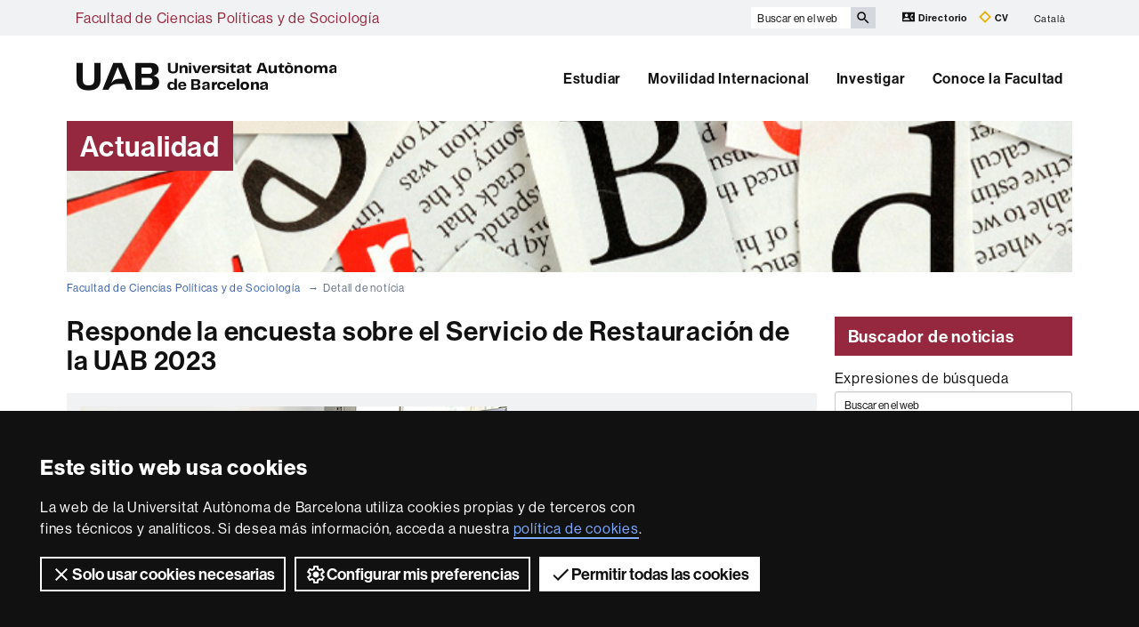

--- FILE ---
content_type: text/html;charset=utf-8
request_url: https://www.uab.cat/web/detall-de-noticia/responde-la-encuesta-sobre-el-servicio-de-restauracion-de-la-uab-2023-1345810080505.html?noticiaid=1345889510340
body_size: 6601
content:














           





































































































   
     
  























   
     
  




































































	<!doctype html>

	
	

	

	
	

	
	<html lang="es" xml:lang="es">
	<head>
	
				
			
				
			


           








           

















   
     
  





















	
	
	
	


<meta property="og:title" content="Responde la encuesta sobre el Servicio de Restauración de la UAB 2023" /><meta property="og:description" content="Realiza la encuesta de satisfacción y calidad de los bares y restaurantes de los campus de Bellaterra y de Sabadell de la Universitat Autònoma de Barcelona y consigue un vale de cinco comidas en los autoservicios de la UAB. Solo es posible hacer una encuesta por persona." /><meta property="og:site_name" content="UAB Barcelona" /><meta property="og:image" content="http://www.uab.cat/Imatge/717/734/bars-restaurants-UAB.PNG" /><meta property="og:url" content="http://www.uab.cat/web/detall-de-noticia/responde-la-encuesta-sobre-el-servicio-de-restauracion-de-la-uab-2023-1345810080505.html?noticiaid=1345889510340" /><title>Responde la encuesta sobre el Servicio de Restauración de la UAB 2023 - Facultad de Ciencias Políticas y de Sociología - UAB Barcelona</title>
<meta charset="utf-8">
<meta http-equiv="X-UA-Compatible" content="IE=edge">


<meta name="description" content="Realiza la encuesta de satisfacci&oacute;n y calidad de los bares y restaurantes de los campus de Bellaterra y de Sabadell de la Universitat Aut&ograve;noma..."/>
<meta name="keywords" content="Facultad de Ciencias Pol&iacute;ticas y de Sociolog&iacute;a, Ciencias Pol&iacute;ticas, Sociolog&iacute;a, Gesti&oacute;n P&uacute;blica, Relaciones Internacionales"/>
<meta name="author" content="UAB - Universitat Aut&ograve;noma de Barcelona"/>
<meta name="robots" content="index,follow" />
<meta name="pageid" content="1345810080505">




		
			<meta name='viewport' content='width=device-width, initial-scale=1'/>
		<link href="/Xcelerate/UAB2013/UABResponsive/PortalUAB/css/animate.min.css"  rel="stylesheet"  type="text/css"   />
<link href="/Xcelerate/UAB2013/UABResponsive/sites/css/style_i-FCPS.css"  rel="stylesheet"  type="text/css"   />
<link href="https://fonts.googleapis.com/css?family=Roboto+Condensed:400,700,300"  rel="stylesheet"  type="text/css"   />
<!--[if lt IE 9]>
<script src="https://oss.maxcdn.com/html5shiv/3.7.2/html5shiv.min.js"></script>
<script src="https://oss.maxcdn.com/respond/1.4.2/respond.min.js"></script>
<![endif]-->
<link href="/favicon.ico"  rel="shortcut icon"    />
<script src="/Xcelerate/UAB2013/UABResponsive/PortalUAB/js/jquery.min.js"></script>
<script src="/Xcelerate/UAB2013/UABResponsive/PortalUAB/js/jquery-migrate.min.js"></script>
<script src="/Xcelerate/UAB2013/UABResponsive/PortalUAB/js/bootstrap.min.js"></script>
<script src="/Xcelerate/UAB2013/UABResponsive/PortalUAB/js/opcions.js"></script>
<script src="/Xcelerate/UAB2013/UABResponsive/PortalUAB/js/scrolltopcontrol.js"></script>
<script src="/Xcelerate/UAB2013/UABResponsive/PortalUAB/js/jquery.mobile.custom.min.js"></script>
<script src="/Xcelerate/js/jwplayer8/jwplayer.js"></script>
<script src="/Xcelerate/UAB2013/UABResponsive/PortalUAB/js/jquery.carouFredSel-6.2.1-packed.js"></script>
<script src="/Xcelerate/UAB2013/UABResponsive/PortalUAB/js/ie10-viewport-bug-workaround.js"></script>
<script src="/Xcelerate/UAB2013/UABResponsive/PortalUAB/js/jquery.tabs.js"></script>
<script src="/Xcelerate/UAB2013/UABResponsive/PortalUAB/js/bootstrap-datepicker.min.js"></script>
<script src="/Xcelerate/UAB2013/UABResponsive/PortalUAB/js/bootstrap-datepicker.ca.min.js"></script>
<script src="/Xcelerate/UAB2013/UABResponsive/PortalUAB/js/jquery.magnific-popup.min.js"></script>
<link href="/Xcelerate/UAB2013/UABResponsive/PortalUAB/css/magnificpopup.min.css"  rel="stylesheet"  type="text/css"   />
<script>
<!--

				
								
				
				(function(w,d,s,l,i){w[l]=w[l]||[];w[l].push({'gtm.start':
				new Date().getTime(),event:'gtm.js'});var f=d.getElementsByTagName(s)[0],
				j=d.createElement(s),dl=l!='dataLayer'?'&l='+l:'';j.async=true;j.src=
				'https://www.googletagmanager.com/gtm.js?id='+i+dl;f.parentNode.insertBefore(j,f);
				})(window,document,'script','dataLayer','GTM-PW3QBZ4');
				
				
		(function(i,s,o,g,r,a,m){i['GoogleAnalyticsObject']=r;i[r]=i[r]||function(){
			         (i[r].q=i[r].q||[]).push(arguments)},i[r].l=1*new Date();a=s.createElement(o),
			          m=s.getElementsByTagName(o)[0];a.async=1;a.src=g;m.parentNode.insertBefore(a,m)
				  })(window,document,'script','//www.google-analytics.com/analytics.js','ga');
					ga('create', 'UA-97613786-1', 'auto', 'clientTracker');
					ga('clientTracker.send', 'pageview');	
				
				
				
				
//-->
</script>
<script>
<!--
jwplayer.key='2Lflw31/0Kno4ToDzY0G2IloriO57rEvYPqj6VDs6HQ=';
//-->
</script>








	</head>

	<body> 

	<!-- Accessibility -->
	






	
<!-- #salts a seccions -->
  <div id="sr-kw-only" role="navigation" aria-label="Acceso directo a las secciones">
    <a href="#main" class="sr-kw-only">Accede al contenido principal</a> 
    <a href="#navegacio" class="sr-kw-only">Accede a la navegación de Facultad de Ciencias Políticas y de Sociología</a>
    
    	<a href="#nav-context" class="sr-kw-only">Accede a la navegación de la página</a>
    
    <a href="#mapa" class="sr-kw-only">Accede al mapa web</a>
  </div>
<!-- /#salts a seccions -->


	<!-- /#Accessibility -->


	<!-- header -->
	<header class="header" role="banner">

	<!-- #header -->

	<!-- #access -->
	<!-- Language  --><nav aria-label="navegación del sitio para móvil" class="hidden-md hidden-lg">
	<div class="header-nav">
		<div class="container">
			<div class="navbar-header">
				<button type="button" class="navbar-toggle collapsed" data-toggle="collapse" data-target="#navbar" aria-expanded="false" aria-controls="navbar">
					<span class="ico hamburguer" aria-hidden="true"></span>
					<span class="sr-only">Clica aquí para desplegar el menú de Facultad de Ciencias Políticas y de Sociología</span>
				</button>
				<a href="/web/facultad-de-ciencias-politicas-y-de-sociologia-1345810070560.html">
				  <span class="ico logo" aria-hidden="true"></span>
				  <span class="sr-only">UAB Universitat Autònoma de Barcelona</span>
				</a>
				<span class="header-title"><a href="/web/facultad-de-ciencias-politicas-y-de-sociologia-1345810070560.html">Facultad de Ciencias Políticas y de Sociología</a></span> 
			</div>
		</div>
	</div>
</nav>

<nav id="navbar" class="navbar-collapse collapse" aria-label="perfiles">
	<div class="header-top2">
		<div class="container">
			<div class="row access"><div class="col-xs-12 col-md-6"><span class="page-title"><a href="/web/facultad-de-ciencias-politicas-y-de-sociologia-1345810070560.html">Facultad de Ciencias Políticas y de Sociología</a></span></div><div class="search-uab">
					<div id="custom-search-input" role="search">
						<form id="searchform" method="get" action='/cerca-es.html'>
							<div class="input-group">
								<label class="sr-only" for="cercaweb">Buscar en el web</label>
								<input id="cercaweb" type="text" class="form-control input-lg" placeholder="Buscar en el web" title="Introduce el texto de búsqueda" alt="Introduce el texto de búsqueda" name="query" accesskey="i" />
								<span class="input-group-btn">
									<button id="submit" class="btn btn-info btn-lg" alt="Clica el botón para iniciar la búsqueda" type="submit" aria-label="Clica el botón para iniciar la búsqueda" value="Search">
										<span class="glyphicon glyphicon-search" aria-hidden="true"></span>
									</button>
								</span>
							</div>
						</form>
					</div>

					<div class="dreceres">
						<a href="https://directori.uab.cat/pcde/">
							<img src="/Xcelerate/UAB2013/UABResponsive/PortalUAB/img/icona-directori.svg" alt="" />
							Directorio
						</a>
						<a href="https://sso.uab.cat/cas/login?service=https://cv.uab.cat/protected/index.jsp&locale=es">
							<img src="/Xcelerate/UAB2013/UABResponsive/PortalUAB/img/icona-cv.svg" alt="" />
							CV
						</a>
					</div>
					<ul class="idiomes"><li class="last-child"><a href='/web/detall-de-noticia/respon-l-enquesta-sobre-el-servei-de-restauracio-de-la-uab-2023-1345722293548.html?noticiaid=1345889510340' lang="ca" name='Catal&agrave;'>Catal&agrave;</a></li></ul>
				</div>
			</div>
		</div>
	</div>

	<!-- /#access -->

	<!-- #Cabecera -->
	



<!-- #container capcalera -->
<div class="container">
	<div class="col-md-3"><a href="/">
					<span class="ico logo hidden-xs hidden-sm" aria-hidden="true"></span>
					<span class="sr-only">U A B</span>
				</a></div><div class="col-md-9">
				<nav id="navegacio" aria-label="UAB2015.Head.Accesibilitat.NavegacioFacultat Facultad de Ciencias Políticas y de Sociología" role="navigation">
				  <ul class="nav navbar-nav navbar-right">
				
					
						<li class="dropdown"> <a  class="dropdown-toggle" href="/web/estudiar-1345810070822.html">Estudiar</a>
						
							
						</li>
				
					
						<li class="dropdown"> <a  class="dropdown-toggle" href="/web/movilidad-internacional-1345810078388.html">Movilidad Internacional</a>
						
							
						</li>
				
					
						<li class="dropdown"> <a  class="dropdown-toggle" href="/web/investigar-1345810079211.html">Investigar</a>
						
							
						</li>
				
					
						<li class="dropdown"> <a  class="dropdown-toggle" href="/web/conoce-la-facultad-1345810079410.html">Conoce la Facultad</a>
						
							
						</li>
				
				</ul>
				</nav>
	</div>
	<div class="clear"></div>
</div>

</nav>
</header> 
<!-- /#nav-uab --> 



	

<script src="/Xcelerate/UAB2013/UABResponsive/PortalUAB/js/owl.carousel.min.js"></script>

<!-- FlexLink Intern 1345722293544--><!-- the page list has data! 1345722293548-->
					  
						
						
					
					<div class="container">
						<div id="banner-cores" class="row banner">
						   <div class="col-md-4">
							  <div class="caption">
								 
									
										<span>Actualidad</span>
									
								   	
								 	              			              
							  </div>
							</div>
							
							<div class="col-md-8">
								
									<figure style="background-image: url(/Imatge/125/508/capcaleres_facultats_newsroom,3.jpg);" class="image"  alt="Notícia - Facultat de Biociències" >
										
									</figure>
								
							</div>
						 </div>
					 </div>
			
					
					    
				




	<!-- /#Cabecera -->

	
	

	

	<!-- breadcrumb -->
	
	<div class="container hidden-xs">
		<ul class="breadcrumb">
				<li>
				<a href="/web/facultad-de-ciencias-politicas-y-de-sociologia-1345810070560.html" >Facultad de Ciencias Políticas y de Sociología</a>
				</li>
				<li class="active">Detall de notícia</li></ul>
	</div>
	<!-- breadcrumb -->

	 <main id="main" class="container">
		<div class="row">
			
			
		
			<div class="col-md-8 col-lg-9 clearfix">
				
					
					
				
	
		<article>
		
			<h1 class="section-title">Responde la encuesta sobre el Servicio de Restauración de la UAB 2023</h1>

		
			<div class="top-img">	
			
				<figure class="new-img">
				
								<img src="/Imatge/717/734/bars-restaurants-UAB.PNG" alt="Restauració"  class="img-responsive"/>
							
				</figure>
			
				<div class="new-text">				
					<p>Realiza la encuesta de satisfacci&oacute;n y calidad de los bares y restaurantes de los campus de Bellaterra y de Sabadell de la Universitat Aut&ograve;noma de Barcelona y consigue un vale de cinco comidas en los autoservicios de la UAB. Solo es posible hacer una encuesta por persona.</p>

				</div>
			
			</div><!-- end top-img -->
			
		<div class="noticia">
			
				<p class="date">25/05/2023</p>
			
			
				
				<p><p><span><span><span><span><span><span><span>La Universitat Aut&ograve;noma de Barcelona ha puesto en marcha una encuesta sobre el Servicio de Restauraci&oacute;n de los campus de Bellaterra y Sabadell con el objetivo de evaluar el funcionamiento de los establecimientos y el grado de satisfacci&oacute;n que tienen los consumidores y, en consecuencia, poder mejorar los servicios que se ofrecen.</span></span></span></span></span></span></span></p>

<p><span><span><span><span><span><span><span>Se anima a la comunidad universitaria (estudiantes, PAS y PDI) a responder a la encuesta de restauraci&oacute;n 2023 a trav&eacute;s del&nbsp;</span></span></span></span><span><a href="https://lime.dades.cat/limesurvey/index.php/182489?newtest=Y&amp;lang=ca" target="_blank"><span><span><span><span><span><span>siguiente enlace</span></span></span></span></span></span></a></span><span><span><span><span>. Con su respuesta participar&aacute; en el sorteo de nueve vales de cinco comidas en los autoservicios de la UAB.</span></span></span></span></span></span></span></p>
</p>
		   
			<div class="compartir">
				<span class="icona-pdf">
					<!-- Go to www.addthis.com/dashboard to customize your tools -->
					<script data-cookieconsent="statistics, marketing" type="text/plain">
						var addthis_share = addthis_share || {}
						addthis_share = {
							passthrough : {
								twitter: {via: "uabbarcelona"}
							}
						}
					</script>
					<script data-cookieconsent="statistics, marketing" type="text/plain" src="//s7.addthis.com/js/300/addthis_widget.js#pubid=ra-555c6dee1c42c521" async="async"></script>
					<!-- Go to www.addthis.com/dashboard to customize your tools -->
					<div class="addthis_sharing_toolbox">&nbsp;</div>
				</span>
			</div>
		</article>	

	
	
			</div>	
			
			<div class="col-md-4 col-lg-3">
				<div class="row">

			
					
					

					
						
						
						
					 

		<div class="col-ms-12 col-sm-12">
		
			
			
				
			
		
		
			
			 
		
	
	
	
		<aside class="fitxa cercador">
			<h2 class="title">Buscador de noticias</h2>
			<div class="fitxa-content">
				<form action='/web/conoce-la-facultad/archivo-de-noticias-1345810080433.html' method='GET'>
					<label for="cerca-noticies">Expresiones de búsqueda</label>
					<input class="form-control input-sm" type="text" id="cerca-noticies" name="param2" placeholder="Buscar en el web" value=''>
					<label class="cercador-top" for="desde">Desde</label>
					<div class="input-group">
						<input class="form-control input-sm datepicker ca-CA" type="text" placeholder="Fecha final" id="desde" name="param3" value='' >
						<span class="input-group-addon myButtonFrom">
							<i class="glyphicon glyphicon-calendar"></i>
						</span>
					</div>
					<label class="cercador-top" for="finsa">Hasta</label>
					<div class="input-group">
						<input class="form-control input-sm datepicker ca-CA" type="text" placeholder="Fecha final" id="finsa" name="param4" value='' >
						<span class="input-group-addon myButtonTo">
							<i class="glyphicon glyphicon-calendar"></i>
						</span>
					</div>
					<div class="row cerca">
						<div class="col-sm-6">
	                      <button class="form-control btn btn-primary btn-sm" id="cerca" name="param5" value='true'>Buscar</button>
	                    </div>
						
						
					</div>
				</form>
			</div>
		</aside> <!-- end aside -->
		<script>
		var $=jQuery;
		  $(function() {  
				
			  $( "#finsa" ).datepicker({ format: "dd-mm-yyyy" });
			  $( "#desde" ).datepicker({ format: "dd-mm-yyyy" });
			  $(".myButtonFrom").click(function() {
				  $("#desde").datepicker("show");
				});
			  $(".myButtonTo").click(function() {
				  $("#finsa").datepicker("show");
				});  
		  });  
		</script>
		

		
			
				
				
                                
			


				<!-- FlexLink not found -->
			
<aside class="contact-info">
				<h2 class="sr-only">Contacto</h2>
				
				<h3>
						
					
						<span>Contacto</span>
					
				</h3>
				
				
				<p>
				
					<a href='mailto:comunicacio.fcps@uab.cat' >comunicacio.fcps@uab.cat</a>
				
					</p>
				
				
				
				
			</aside>

		
		</div>

				</div>
			</div>
		</div>
	</main>




	
	
			
	
	 


	<!-- #footer -->
	<footer>
	





<!-- #MapaWebFootPage -->

		

<!-- #recerca -->

	 
	
<!-- GetVar pageId > 1345810070560-->
		
			
<section id="mapa" class="hidden-sm hidden-xs" aria-labelledby="titol-mapa"> 
<h2 id="titol-mapa" class="sr-only">Mapa web</h2>
<div class="container">
	<div class="row">
		<ul>
		
			
				
					
					
				
			
		
		
		
					

				
					<li class='col-md-15 border-left'>
				
				
				
				
				
	          					  	
	          					  	
	          					  	
	        					  <!-- FlexLink Intern 1345726053051--><!-- the page list has data! 1345810070822-->
					  
						
						
					
	        					  <a class="negreta" href='/web/estudiar-1345810070822.html'  >Estudiar</a><!-- Display results -->
	
	
		
			
			
			
		
			
			
			
		
			
			
			
		
	
			
		
			
		<!-- FlexLink Intern 1345727235867--><!-- the page list has data! 1345810070979-->
						   <!-- paramurl NOT null --> 
							
							
							
						
			
		
			
		
			
		
			
		<!-- FlexLink Intern 1345727236014--><!-- the page list has data! 1345810074478-->
						   <!-- paramurl NOT null --> 
							
							
							
						
			
		
			
		
			
		
			
		<!-- FlexLink Intern 1345727236847--><!-- the page list has data! 1345810074600-->
						   <!-- paramurl NOT null --> 
							
							
							
						
			
		
			
		
	
	
	
	<ul><li><a href="/web/estudiar/grados/grados/todos-los-grados-1345810070979.html"  title="" >Grados</a></li><li><a href="/web/estudiar/minors/minors/minors-impartidos-en-nuestra-facultad-1345810074478.html"  title="" >Mínors impartidos en nuestra facultad</a></li><li><a href="/web/estudiar/masters-y-postgrados/masters-oficiales/todos-los-masters-1345810074600.html"  title="" >Másters oficiales</a></li></ul>
				
			
					</li>
				
				
					

				
					<li class='col-md-15 border-left'>
				
				
				
				
				
	          					  	
	          					  	
	          					  	
	        					  <!-- FlexLink Intern 1345722291467--><!-- the page list has data! 1345810078388-->
					  
						
						
					
	        					  <a class="negreta" href='/web/movilidad-internacional-1345810078388.html'  >Movilidad</a><!-- Display results -->
	
	
		
			
			
			
		
			
			
			
		
	
			
		
			
		<!-- FlexLink Intern 1345729632135--><!-- the page list has data! 1345810078388-->
						   <!-- paramurl NOT null --> 
							
							
							
						
			
		
			
		
			
		
			
		<!-- FlexLink Intern 1345729633051--><!-- the page list has data! 1345810079186-->
						   <!-- paramurl NOT null --> 
							
							
							
						
			
		
			
		
	
	
	
	<ul><li><a href="/web/movilidad-internacional-1345810078388.html"  title="" >¿Dónde te gustaría ir de intercambio?</a></li><li><a href="/web/movilidad-internacional/itinerarios/incoming-exchange-students/calendario-academico-1345810079186.html"  title="" >Estudiantes de intercambio entrantes</a></li></ul>
				
			
					</li>
				
				
					

				
					<li class='col-md-15 border-left'>
				
				
				
				
				
	          					  	
	          					  	
	          					  	
	        					  <!-- FlexLink Intern 1345722292346--><!-- the page list has data! 1345810079211-->
					  
						
						
					
	        					  <a class="negreta" href='/web/investigar-1345810079211.html'  >Investigar</a><!-- Display results -->
	
	
		
			
			
			
		
	
			
		
			
		<!-- FlexLink Intern 1345722292346--><!-- the page list has data! 1345810079211-->
						   <!-- paramurl NOT null --> 
							
							
							
						
			
		
			
		
	
	
	
	<ul><li><a href="/web/investigar-1345810079211.html"  title="" >Investigar</a></li></ul>
				
			
					</li>
				
				
					

				
					<li class='col-md-15 border-left'>
				
				
				
				
				
	          					  	
	          					  	
	          					  	
	        					  <!-- FlexLink Intern 1345722292746--><!-- the page list has data! 1345810079410-->
					  
						
						
					
	        					  <a class="negreta" href='/web/conoce-la-facultad-1345810079410.html'  >Conoce la Facultad</a><!-- Display results -->
	
	
		
			
			
			
		
			
			
			
		
	
			
		
			
		<!-- FlexLink Intern 1345725217215--><!-- the page list has data! 1345810079713-->
						   <!-- paramurl NOT null --> 
							
							
							
						
			
		
			
		
			
		
			
		<!-- FlexLink Intern 1345725213859--><!-- the page list has data! 1345810079634-->
						   <!-- paramurl NOT null --> 
							
							
							
						
			
		
			
		
	
	
	
	<ul><li><a href="/web/conoce-la-facultad/equipo-de-decanato-1345810079713.html"  title="" >Equipo de decanato</a></li><li><a href="/web/conoce-la-facultad/galeria-fotografica-1345810079634.html"  title="" >Galería fotográfica</a></li></ul>
				
			
					</li>
				
				
		   </ul>
		</div>

	</div>
	
</section>


<!-- /#MapaWebFootPage -->

<!-- #BlocInferiorFootPage -->










<div class="footer">
<div class="container">

	
	<div class="row">

        <div class="col-md-4 xxss">
            <!-- Xarxes socials -->
            <h2 class="negreta small"> Síguenos en las redes sociales</h2>
            <ul class="xarxes-socials">
                 <!-- Display results -->
                 
                
                
                    
                    <!-- Display results -->
	
	
		
			
			
			
		
			
			
			
		
			
			
			
		
	
			
		
			
		
			
		
			
		
			
		
			
		
			
		
			
		
			
		
	
	
	
	<li>
                                    
                                        <a href="https://twitter.com/PolitiquesUAB" target='_BLANK' title='Twitter'>
                                    
                                        <span class="ico twitter" aria-hidden="true"></span>
                                        <span class="sr-only">Twitter</span>
                                    
                                        </a>
                                    
                                </li><li>
                                    
                                        <a href="http://www.youtube.com/uabbarcelona?sub_confirmation=1" target='_BLANK' title='YouTube'>
                                    
                                        <span class="ico youtube" aria-hidden="true"></span>
                                        <span class="sr-only">YouTube</span>
                                    
                                        </a>
                                    
                                </li><li>
                                    
                                        <a href="https://www.instagram.com/politiquesuab/" target='_BLANK' title='Instagram'>
                                    
                                        <span class="ico instagram" aria-hidden="true"></span>
                                        <span class="sr-only">Instagram</span>
                                    
                                        </a>
                                    
                                </li>					
            </ul>
        </div><div class="col-md-4 excellencia">
            <h2 class="negreta small">Reconocimiento internacional de la excelencia</h2>
            <div class="row">
                <a href="/web/research/itineraries/uab-research/euraxess-uab-1345673587088.html" class="logo col-xs-12">
                    <span class="ico hrexcellence" aria-hidden="true"></span>
                    <span class="sr-only">HR Excellence in Research - Euraxess</span>
                </a>
            </div>
        </div><div class="col-md-4 financament">
            <h2 class="negreta small">Con la financiación de</h2>
            <div class="row">
                <a class="logo col-xs-6" href="https://www.uab.cat/web/publicidad-activa/informacion-economica-1345838558727.html">
                    <img src="/Xcelerate/UAB2013/UABResponsive/PortalUAB/img/logo-gencat.svg" alt="Generalitat de Catalunya"/>
                </a>
                <a class="logo col-xs-6" href="https://www.uab.cat/doc/ProjectesFEDER">
                    <img src="/Xcelerate/UAB2013/UABResponsive/PortalUAB/img/logo-ue.svg" alt="Unión Europea"/>
                </a>
            </div>
        </div>
    </div><div class="row">
        <div class="col-xs-12">
            <h2 class="sr-only">Sobre esta web</h2>
            <div class="credits">
                <ul class="legal">

                    
                    
                    
                        
                        
                            
                            
                        
                    

                    <!-- Display results -->
	
	
		
			
			
			
		
			
			
			
		
			
			
			
		
			
			
			
		
			
			
			
		
	
			
		
			
		<!-- FlexLink Intern 1345668684608--><!-- the page list has data! 1345668684684-->
						   <!-- paramurl NOT null --> 
							
							
							
						
			
		
			
		
			
		
			
		<!-- FlexLink Intern 1345668684234--><!-- the page list has data! 1345672265351-->
						   <!-- paramurl NOT null --> 
							
							
							
						
			
		
			
		
			
		
			
		<!-- FlexLink Intern 1345668684210--><!-- the page list has data! 1345668684658-->
						   <!-- paramurl NOT null --> 
							
							
							
						
			
		
			
		
			
		
			
		<!-- FlexLink Intern 1345803950956--><!-- the page list has data! 1345805993876-->
						   <!-- paramurl NOT null --> 
							
							
							
						
			
		
			
		
			
		
			
		<!-- FlexLink Intern 1345821345502--><!-- the page list has data! 1345821643192-->
						   <!-- paramurl NOT null --> 
							
							
							
						
			
		
			
		
	
	
	
	<li><a href="/web/la-uab/itinerarios/aviso-legal-1345668684684.html"  title="" >Aviso legal</a></li><li><a href="/web/la-uab/itinerarios/proteccion-de-datos-1345672265351.html"  title="" >Protección de datos</a></li><li><a href="/web/la-uab/itinerarios/sobre-el-web-1345668684658.html"  title="" >Sobre el web</a></li><li><a href="/web/la-uab/itinerarios/accesibilidad-web-1345805993876.html"  title="" >Accesibilidad web</a></li><li><a href="/web/la-uab/mapa-web-1345821643192.html"  title="" >Mapa del web UAB</a></li></ul>
                
                
                    	      
                
                
                
                <p class="drets">2025 Universitat Autònoma de Barcelona</p>
            </div>
        </div>
    </div>
</div> 
</div>

<!-- /#BlocInferiorFootPage -->

	</footer>
	<!-- /#footer -->
	</body>
	</html>
	


--- FILE ---
content_type: text/css
request_url: https://www.uab.cat/Xcelerate/UAB2013/UABResponsive/sites/css/style_i-FCPS.css
body_size: 214
content:
@import url("../../PortalUAB/css/style_UAB2013.css");

:root {
	--color-marca-primari:hsl(348, 58%, 37%);
	--color-marca-primari-b:hsl(348, 58%, 27%);
	--color-marca-primari-c:hsla(348, 58%, 37%, 0.7);
	--color-marca-primari-d:hsla(348, 58%, 27%, 0.7);
}
@media (min-width: 992px) {
	.header .logo::after {
	color: var(--color-negre);
	}
}

--- FILE ---
content_type: text/css
request_url: https://www.uab.cat/Xcelerate/UAB2013/UABResponsive/PortalUAB/css/style_UAB2013.css
body_size: 42607
content:
@import url('https://use.typekit.net/plj0acf.css');:root{--color-blanc:#fff;--color-negre:#111;--color-gris-70:hsl(215,13%,30%);--color-gris-55:hsl(215,13%,45%);--color-gris-30:hsl(215,12%,70%);--color-gris-15:hsl(216,13%,85%);--color-gris-5:hsl(220,11%,95%);--color-enllac:hsl(220,50%,45%);--color-enllac-b:hsl(220,50%,30%);--color-enllac-c:hsl(220,50%,75%);--color-focus:hsl(52,100%,69%);--color-focus-b:hsl(52,100%,85%);--color-marca-primari:hsl(146,100%,25%);--color-marca-primari-b:hsl(146,100%,15%);--color-marca-primari-c:hsla(146,100%,25%,0.7);--color-marca-primari-d:hsla(146,100%,15%,0.7);--color-marca-primari-z:hsla(146,100%,35%,0.18);--color-marca-secundari:hsl(16,87%,31%);--color-marca-secundari-z:hsla(16,87%,31%,0.18);--color-marca-terciari:hsl(38,100%,56%);--color-marca-terciari-z:hsla(38,100%,56%,0.4);--color-positiu:hsl(146,100%,35%);--color-positiu-text:hsl(146,100%,25%);--color-positiu-fons:hsla(146,100%,35%,0.18);--color-negatiu:hsl(0,81%,69%);--color-negatiu-text:hsl(0,81%,40%);--color-negatiu-fons:hsla(0,81%,69%,0.18);--color-alerta:hsl(32,78%,64%);--color-alerta-fons:hsla(32,78%,64%,0.18);--color-info:hsl(214,81%,69%);--color-info-text:hsl(214,81%,44%);--color-info-fons:hsla(214,81%,69%,0.18)}a{-webkit-transition:all linear 0.2s;transition:all linear 0.2s;color:var(--color-enllac)}a:hover{color:var(--color-enllac-b)}.font-weight-bold{font-weight:bold}.text-justify{text-align:justify}.mobile{display:block;clear:both}.desktop{display:none}.no-padding{padding:0!important}.grid{text-align:center;font-weight:bold;font-size:18px;display:table-cell;vertical-align:middle}.gris{border:1px solid var(--color-gris-15);min-height:100px;background-color:var(--color-gris-5);text-align:center;width:100%;margin-bottom:20px}.aliniacioe{text-align:left!important}.aliniaciod{text-align:right!important}.negreta{font-weight:600}.mt00{margin-top:0!important}.mt10{margin-top:10px!important}.mt20{margin-top:20px!important}.mt30{margin-top:30px!important}.ml00{margin-left:0!important}.ml05{margin-left:5px!important}.ml10{margin-left:10px!important}.ml15{margin-left:15px!important}.ml20{margin-left:20px!important}@media (min-width:992px){.mobile{display:none}.desktop{display:block}}a.headerLink:hover{text-decoration:none}.header{}.header .header-top{text-align:center}.header .seccions{list-style:none;margin:0 0 1.5rem;padding:0;text-align:center}.header .seccions li{display:inline-block}.header .seccions li a{color:var(--color-blanc);padding:1rem;font-size:1.6rem;display:block}.header .seccions li a:hover{background-color:var(--color-marca-primari)}.header .nav .open>a,.header .nav .open>a:focus,.header .nav .open>a:hover{background-color:transparent;border-color:#939598}.header .img-responsive{display:inline}.header .header-nav{background-color:var(--color-marca-primari)}.header .navbar-nav{margin:1.5rem -1.5rem}.header .navbar-header{display:-webkit-box;display:-ms-flexbox;display:flex;-webkit-box-align:center;-ms-flex-align:center;align-items:center;padding:1.5rem}.header a,.header a:hover{text-decoration:none}.header .logo{color:var(--color-blanc)!important;display:block;width:120px;margin:0 1.5rem}.header .logo:after{font-size:45px;content:"\e628";display:block}.header .extra-logo1{margin:25px 10px 0;padding:0;line-height:17px;font-size:15px;text-transform:uppercase;float:left;display:inline;width:130px;text-align:left}.header .extra-logo1 a{color:var(--color-blanc);width:165px;height:50px;display:inline-block;background-size:90%}.header .extra-logo1 a:focus,.header .extra-logo1 a:hover{color:var(--color-blanc);text-decoration:none}.header .extra-logo1 a img{background-repeat:no-repeat;height:auto;width:90%}.header .logo-cores{margin:0 auto;padding:0;float:left;display:inline;width:90px}.header .logo-cores a{font-weight:normal;display:block;color:var(--color-blanc);position:relative;margin:0}.header .logo-cores a span{display:inline-block;height:0;text-indent:-9999px}.header .logo-cores a:after{content:"\e627";font-size:53px;line-height:90px}.header .logo-cores a:hover{text-decoration:none}.header .header-title{font-size:1.4rem}.header .header-title a{color:var(--color-blanc)}.header .header-title a:focus,.header .header-title a:hover{color:var(--color-blanc);text-decoration:underline}.header .navbar-toggle{color:var(--color-blanc)}.header .navbar-toggle .hamburguer:before{content:"\e616"}.header .navbar-toggle.collapsed .hamburguer:before{content:"\e626"}.header a.bullet{position:relative;padding-right:20px;display:inline-block}.header a.bullet .arrow:before{position:absolute;top:0;right:0;content:"\e621";display:inline-block;color:var(--color-gris-15)}.header a.bullet:hover .arrow:before{color:var(--color-marca-primari)}.header .navbar-collapse{background-color:var(--color-marca-primari-b);border:none}.header .access{margin:1.5rem 1.5rem 0}.header .dreceres{margin:1.5rem 0;font-size:1.6rem;font-weight:600}.header .dreceres a{padding:1rem;color:var(--color-blanc)}.header .dreceres a:hover{background:var(--color-marca-primari)}.header .dreceres a:first-child img{-webkit-filter:invert(100%);filter:invert(100%)}.header .dreceres img{width:2rem;position:relative;top:-2px;margin:0 0.5rem 0 0}.header #custom-search-input .glyphicon-search{background-image:url("data:image/svg+xml,%3Csvg xmlns='http://www.w3.org/2000/svg' fill='black' height='24' width='24'%3E%3Cpath d='M15.5 14h-.79l-.28-.27A6.471 6.471 0 0 0 16 9.5 6.5 6.5 0 1 0 9.5 16c1.61 0 3.09-.59 4.23-1.57l.27.28v.79l5 4.99L20.49 19l-4.99-5zm-6 0C7.01 14 5 11.99 5 9.5S7.01 5 9.5 5 14 7.01 14 9.5 11.99 14 9.5 14z'/%3E%3C/svg%3E");width:18px;height:18px;background-size:cover;margin-top:2px}.header #custom-search-input .glyphicon-search:before{content:''}.header #custom-search-input input{border:0;-webkit-box-shadow:none;box-shadow:none;text-align:center;text-align:left;border:2px solid var(--color-blanc)}.header #custom-search-input button{background:none;-webkit-box-shadow:none;box-shadow:none;border:0;padding:0 5px;border-left:0}.header #custom-search-input button:hover{border:0;-webkit-box-shadow:none;box-shadow:none;border-left:0}.header #custom-search-input button:active,.header #custom-search-input button:focus{background:var(--color-marca-primari-c);color:var(--color-blanc)}.header #custom-search-input .glyphicon-search{font-size:20px}.header #custom-search-input .input-group-btn{background-color:var(--color-gris-15)}.header #custom-search-input .form-control{height:40px;padding:5px}.header .search-uab{text-align:center}.header ul.idiomes{list-style:none;margin:1.5rem auto;font-size:1.6rem;padding:1.5rem 0;border-top:2px solid var(--color-marca-primari);border-bottom:2px solid var(--color-marca-primari)}.header ul.idiomes li{display:inline-block}.header ul.idiomes li a{padding:1rem;color:var(--color-blanc)}.header ul.idiomes li a:hover{background:var(--color-marca-primari)}.header .dropdown-menu{list-style:none}.header .dropdown-menu a{color:var(--color-blanc);text-align:center}.header .dropdown-menu a:hover{color:var(--color-blanc);background-color:var(--color-marca-primari)}.header .navbar-default .navbar-toggle:focus,.header .navbar-default .navbar-toggle:hover{background:none}.page-title{display:none}@media (min-width:992px){.headerImg span.subtitol{font-size:20px}.navbar-collapse.collapse{padding-left:0;padding-right:0}.navbar-right{float:right!important;margin-right:0}.navbar-nav>li>.dropdown-menu{margin-top:26px;border:0;padding-bottom:10px}.extra-logo2{margin:0 10px;padding:0;line-height:90px;width:130px;font-size:15px;text-transform:uppercase;float:left;display:inline;text-align:left}.extra-logo2 a{color:var(--color-blanc);width:165px;height:50px;display:inline-block}.extra-logo2 a:focus,.extra-logo2 a:hover{color:var(--color-blanc);text-decoration:none}.header{background-color:var(--color-blanc)}.header .seccions{margin:0 -10px;text-align:left}.header .seccions li{display:inline-block;line-height:40px}.header .seccions li a{color:var(--color-negre);font-weight:600;padding:0 0.75rem;font-size:1.1rem}.header .seccions li a:hover{color:var(--color-blanc)}.header .navbar-collapse{background-color:var(--color-blanc)}.header .navbar-collapse{padding-bottom:0}.header .header-top2{margin-top:0;background:var(--color-gris-5)}.header .search-uab{display:inline-block;float:right;text-align:left}.header .border-bottom{border-bottom:0}.header #custom-search-input{padding:8px 5px 0;background-color:transparent;width:150px;float:left}.header #custom-search-input button{height:24px;margin:0}.header #custom-search-input input{font-size:12px;color:var(--color-gris-55);letter-spacing:0.04rem;border:2px solid var(--color-blanc)}.header #custom-search-input input:active,.header #custom-search-input input:focus{border:2px solid var(--color-gris-15)}.header #custom-search-input .glyphicon-search{background-image:url("data:image/svg+xml,%3Csvg xmlns='http://www.w3.org/2000/svg' fill='black' height='24' width='24'%3E%3Cpath d='M15.5 14h-.79l-.28-.27A6.471 6.471 0 0 0 16 9.5 6.5 6.5 0 1 0 9.5 16c1.61 0 3.09-.59 4.23-1.57l.27.28v.79l5 4.99L20.49 19l-4.99-5zm-6 0C7.01 14 5 11.99 5 9.5S7.01 5 9.5 5 14 7.01 14 9.5 11.99 14 9.5 14z'/%3E%3C/svg%3E");width:18px;height:18px;background-size:cover;margin-top:2px}.header #custom-search-input .glyphicon-search:before{content:''}.header #custom-search-input .form-control{height:24px;padding:5px}.header .input-group-btn{background-color:var(--color-gris-15)}.header .access{margin:0}.header .dreceres{line-height:40px;width:auto;display:inline-block;float:left;margin:0 0 0 20px;font-size:11px}.header .dreceres a{padding:5px;font-weight:600;color:var(--color-negre)}.header .dreceres a:hover{background:var(--color-blanc)}.header .dreceres a:first-child img{-webkit-filter:none;filter:none}.header .dreceres img{width:1.4rem;position:relative;top:-2px;margin:0 1px 0 0}.header ul.idiomes{margin:0 0 0 1.5rem;padding:0;float:right;font-size:11px;border:none;line-height:40px}.header ul.idiomes li a{color:var(--color-negre);padding:0.75rem}.header ul.idiomes li a:hover{color:var(--color-marca-primari);background:none}.header .page-title{line-height:20px;padding:10px 0;margin:0;display:inline-block;font-size:1.6rem}.header .page-title a{color:var(--color-marca-primari)}.header .page-title a:hover{text-decoration:none;color:var(--color-negre)}.header a{color:var(--color-negre)}.header a:hover{color:var(--color-marca-primari);text-decoration:none}.header .navbar-header{text-align:left}.header .logo{height:90px;margin:0;width:auto;float:left}.header .logo:after{line-height:92px;font-size:48px;content:"\e600";color:var(--color-marca-primari)}.header .logo-cores{display:none}.header .navbar-nav{display:-webkit-box;display:-ms-flexbox;display:flex;-webkit-box-align:center;-ms-flex-align:center;align-items:center;height:96px;margin:0}.header .navbar-nav>li>a{font-size:1.6rem;line-height:1.2;color:var(--color-negre);padding:0.75rem 1.5rem}.header .navbar-nav>li>a:focus,.header .navbar-nav>li>a:hover{background-color:transparent;color:var(--color-marca-primari)}.header .navbar-nav>li:last-child>a{padding-right:0}.header .dropdown-menu a{color:var(--color-negre)}.header .dropdown-menu a:hover{color:var(--color-marca-primari);background-color:var(--color-gris-5)}.navbar-nav>li>a{font-weight:600;padding:5px 0;color:var(--color-negre);line-height:1;font-size:18px}.navbar-nav>li>a.active{color:var(--color-marca-primari)}.navbar-nav>li .dropdown-menu span.title{font-weight:bold;font-size:15px}.navbar-nav>li .dropdown-menu>li>a.active{color:var(--color-marca-primari)}}@media (min-width:1200px){.headerImg span.subtitol{font-size:20px}.navbar-nav>li>.dropdown-menu{margin-top:21px}.header .logo:after{line-height:92px;font-size:88px;content:"\e600"}}@media (min-width:1350px){.header .navbar-nav>li>a{font-size:18px}}.headerImg+main{margin-top:3rem}footer{margin-top:40px}.footer{background:var(--color-negre);color:var(--color-blanc);padding:30px 0}.footer h2{margin-bottom:2rem}.footer .excellencia,.footer .financament,.footer .xxss{text-align:center}.footer ul.xarxes-socials{display:inline-block;margin:4px auto;padding:0;clear:both;overflow:hidden}.footer ul.xarxes-socials li{display:table-cell;float:left;vertical-align:top;margin:0 2px}.footer ul.xarxes-socials li a{color:var(--color-blanc);display:block;font-size:30px;height:32px!important;width:32px!important;line-height:32px;margin:0 4px!important;overflow:hidden;padding:0;text-align:center;border-radius:0}.footer ul.xarxes-socials li a em{display:none}.footer ul.xarxes-socials li a:hover{text-decoration:none}.footer ul.xarxes-socials li a span.facebook:after{content:"\e608"}.footer ul.xarxes-socials li a span.twitter:after{content:"\e92d"}.footer ul.xarxes-socials li a span.google:after{content:"\e607"}.footer ul.xarxes-socials li a span.linkedin:after{content:"\e606"}.footer ul.xarxes-socials li a span.youtube:after{content:"\e609"}.footer ul.xarxes-socials li a span.instagram:after{content:"\e901"}.footer ul.xarxes-socials li a span.tiktok:after{content:"\e930"}.footer ul.xarxes-socials li a span.bluesky:after{content:"\e909"}.footer ul.xarxes-socials li a span.flickr:after{content:"\eaa6"}.footer ul.xarxes-socials li a span.telegram:after{content:"\e92f"}.footer ul.xarxes-socials li a span:hover{color:var(--color-marca-primari)}.footer .logo{display:block;color:var(--color-negre);margin:0 auto;text-align:center}.footer .logo:focus,.footer .logo:hover{text-decoration:none}.footer .logo .logo-cei:after{content:'\e601';font-size:60px;color:var(--color-blanc)}.footer .logo .hrexcellence:after{content:'\e913';font-size:60px;color:var(--color-blanc)}.footer .logo em{display:none}.footer .financament img{width:15rem}.footer .credits{text-align:center;margin:50px auto}.footer .credits p{max-width:800px;margin:0 auto 1.5rem}.footer .credits .legal{list-style:none;margin:0 auto 15px;padding:0;display:inline-block}.footer .credits .legal li{display:inline;padding:0 5px;line-height:2}.footer .credits .legal a{color:var(--color-blanc);padding:0 0 2px;border-bottom:2px solid var(--color-blanc)}.footer .credits .legal a:hover{text-decoration:none;border:none}.partners ul{display:-webkit-box!important;display:-ms-flexbox!important;display:flex!important;-ms-flex-pack:distribute;justify-content:space-around;list-style:outside none none;margin:0;padding:0;text-align:center}.partners ul li{display:inline-block;margin:15px 0;padding:0}.partners ul li img{height:auto;max-width:100%}#prefooter{margin:0;padding:3rem 0;background-color:var(--color-gris-5);border-bottom:0.2rem solid var(--color-blanc)}#prefooter a{font-weight:600}#prefooter .contacta{font-weight:600;font-size:2rem;line-height:1.4;color:var(--color-marca-primari)}.post{margin:0 0 1.5rem}.post p{font-size:15px;line-height:1.3}.post p a{text-decoration:underline}.post h3{font-size:1.8rem;line-height:1.2;margin:0 0 1.5rem;font-weight:600}.post img{width:100%;height:auto;-webkit-transition:all linear 0.2s;transition:all linear 0.2s}.post .embed-responsive-16by9{margin-bottom:10px}.sidebar .post{border-bottom:0.2rem solid var(--color-negre)}.video{position:relative}.video .play{position:absolute;top:50%;left:50%;background:var(--color-marca-primari-c);border-radius:50%;text-align:center;width:40px;height:40px;margin:-20px 0 0 -20px}.video .play:before{content:"\e623";color:rgba(255,255,255,0.5);font-size:17px;line-height:40px;padding-left:7px}.video:hover{text-decoration:none}.video:hover .play{background:var(--color-marca-primari)}.video:hover .play:before{color:#ffffff}.newsletter{margin:0 0 35px}.newsletter a:hover{text-decoration:none}.newsletter h3{font-size:18px;font-weight:bold;padding:10px 0}.newsletter span.mail{float:left;display:table;margin:0 10px 0 0}.newsletter span.mail:after{content:"\e624";display:table-cell;vertical-align:middle}.newsletter .btn-default{background-color:var(--color-gris-5);color:var(--color-marca-primari)}.newsletter .btn-default:hover{background-color:var(--color-marca-primari);color:var(--color-gris-5)}.post p.verd{position:absolute;z-index:1;top:-8px;left:20px;font-size:15px;text-transform:uppercase;background:var(--color-marca-primari);color:var(--color-blanc);line-height:22px;padding:2px 10px;font-family:din-2014;font-weight:400}.post p.verd+h3{margin-top:3rem}@media (min-width:992px){.post p{font-size:12px;line-height:1.5}}@media (min-width:1200px){.post h4{font-size:18px}}@font-face{font-family:'uab-icons';src:url('../../sites/fonts/uab-icons.ttf?6dw2h7') format('truetype'),url('../../sites//uab-icons.ttf?6dw2h7') format('woff'),url('../../sites//uab-icons.ttf#icomoon') format('svg');font-weight:normal;font-style:normal;font-display:block}[class*=" icon-"],[class^=icon-]{font-family:'uab-icons'!important;speak:never;font-style:normal;font-weight:normal;font-variant:normal;text-transform:none;line-height:1;-webkit-font-smoothing:antialiased;-moz-osx-font-smoothing:grayscale}.ico{font-family:'uab-icons';font-style:normal;font-variant:normal;font-weight:normal;overflow:hidden;padding:0;speak:none;text-decoration:inherit;text-transform:none;letter-spacing:0;-webkit-font-smoothing:antialiased;-moz-osx-font-smoothing:grayscale}
/*! normalize.css v3.0.2 | MIT License | git.io/normalize */html{font-family:sans-serif;-ms-text-size-adjust:100%;-webkit-text-size-adjust:100%}body{margin:0}article,aside,details,figcaption,figure,footer,header,hgroup,main,menu,nav,section,summary{display:block}audio,canvas,progress,video{display:inline-block;vertical-align:baseline}audio:not([controls]){display:none;height:0}[hidden],template{display:none}a{background-color:transparent}abbr[title]{border-bottom:1px dotted}b,strong{font-weight:600}dfn{font-style:italic}h1{font-size:2em;margin:0.67em 0}mark{background:#ff0;color:var(--color-negre)}small{font-size:80%}sub,sup{font-size:75%;line-height:0;position:relative;vertical-align:baseline}sup{top:-0.5em}sub{bottom:-0.25em}img{border:0}svg:not(:root){overflow:hidden}figure{margin:1em 40px}hr{-webkit-box-sizing:content-box;box-sizing:content-box;height:0}pre{overflow:auto}code,kbd,pre,samp{font-family:monospace,monospace;font-size:1em}button,input,optgroup,select,textarea{color:inherit;font:inherit;margin:0}button{overflow:visible}button,select{text-transform:none}button,html input[type=button],input[type=reset],input[type=submit]{-webkit-appearance:button;cursor:pointer}button[disabled],html input[disabled]{cursor:default}button::-moz-focus-inner,input::-moz-focus-inner{border:0;padding:0}input{line-height:normal}input[type=checkbox],input[type=radio]{-webkit-box-sizing:border-box;box-sizing:border-box;padding:0}input[type=number]::-webkit-inner-spin-button,input[type=number]::-webkit-outer-spin-button{height:auto}input[type=search]{-webkit-appearance:textfield;-webkit-box-sizing:content-box;box-sizing:content-box}input[type=search]::-webkit-search-cancel-button,input[type=search]::-webkit-search-decoration{-webkit-appearance:none}fieldset{border:1px solid #c0c0c0;margin:0 2px;padding:0.35em 0.625em 0.75em}legend{border:0;padding:0}textarea{overflow:auto}optgroup{font-weight:bold}table{border-collapse:collapse;border-spacing:0}td,th{padding:0}
/*! Source: https://github.com/h5bp/html5-boilerplate/blob/master/src/css/main.css */@media print{*,:after,:before{background:transparent!important;color:var(--color-negre)!important;-webkit-box-shadow:none!important;box-shadow:none!important;text-shadow:none!important}a,a:visited{text-decoration:underline}a[href]:after{content:" (" attr(href) ")"}abbr[title]:after{content:" (" attr(title) ")"}a[href^="#"]:after,a[href^="javascript:"]:after{content:""}blockquote,pre{border:1px solid #999;page-break-inside:avoid}thead{display:table-header-group}img,tr{page-break-inside:avoid}img{max-width:100%!important}h2,h3,p{orphans:3;widows:3}h2,h3{page-break-after:avoid}select{background:var(--color-blanc)!important}.navbar{display:none}.btn>.caret,.dropup>.btn>.caret{border-top-color:var(--color-negre)!important}.label{border:1px solid var(--color-negre)}.table{border-collapse:collapse!important}.table td,.table th{background-color:var(--color-blanc)!important}.table-bordered td,.table-bordered th{border:1px solid #ddd!important}}@font-face{font-family:'Glyphicons Halflings';src:url('../../sites/fonts/glyphicons-halflings-regular.eot');src:url('../../sites/fonts/glyphicons-halflings-regular.eot?#iefix') format('embedded-opentype'),url('../../sites/fonts/glyphicons-halflings-regular.woff2') format('woff2'),url('../../sites/fonts/glyphicons-halflings-regular.woff') format('woff'),url('../../sites/fonts/glyphicons-halflings-regular.ttf') format('truetype'),url('../../sites/fonts/glyphicons-halflings-regular.svg#glyphicons_halflingsregular') format('svg')}.glyphicon{position:relative;top:1px;display:inline-block;font-family:'Glyphicons Halflings';font-style:normal;font-weight:normal;line-height:1;-webkit-font-smoothing:antialiased;-moz-osx-font-smoothing:grayscale}.glyphicon-asterisk:before{content:"\2a"}.glyphicon-plus:before{content:"\2b"}.glyphicon-eur:before,.glyphicon-euro:before{content:"\20ac"}.glyphicon-minus:before{content:"\2212"}.glyphicon-cloud:before{content:"\2601"}.glyphicon-envelope:before{content:"\2709"}.glyphicon-pencil:before{content:"\270f"}.glyphicon-glass:before{content:"\e001"}.glyphicon-music:before{content:"\e002"}.glyphicon-search:before{content:"\e003"}.glyphicon-heart:before{content:"\e005"}.glyphicon-star:before{content:"\e006"}.glyphicon-star-empty:before{content:"\e007"}.glyphicon-user:before{content:"\e008"}.glyphicon-film:before{content:"\e009"}.glyphicon-th-large:before{content:"\e010"}.glyphicon-th:before{content:"\e011"}.glyphicon-th-list:before{content:"\e012"}.glyphicon-ok:before{content:"\e013"}.glyphicon-remove:before{content:"\e014"}.glyphicon-zoom-in:before{content:"\e015"}.glyphicon-zoom-out:before{content:"\e016"}.glyphicon-off:before{content:"\e017"}.glyphicon-signal:before{content:"\e018"}.glyphicon-cog:before{content:"\e019"}.glyphicon-trash:before{content:"\e020"}.glyphicon-home:before{content:"\e021"}.glyphicon-file:before{content:"\e022"}.glyphicon-time:before{content:"\e023"}.glyphicon-road:before{content:"\e024"}.glyphicon-download-alt:before{content:"\e025"}.glyphicon-download:before{content:"\e026"}.glyphicon-upload:before{content:"\e027"}.glyphicon-inbox:before{content:"\e028"}.glyphicon-play-circle:before{content:"\e029"}.glyphicon-repeat:before{content:"\e030"}.glyphicon-refresh:before{content:"\e031"}.glyphicon-list-alt:before{content:"\e032"}.glyphicon-lock:before{content:"\e033"}.glyphicon-flag:before{content:"\e034"}.glyphicon-headphones:before{content:"\e035"}.glyphicon-volume-off:before{content:"\e036"}.glyphicon-volume-down:before{content:"\e037"}.glyphicon-volume-up:before{content:"\e038"}.glyphicon-qrcode:before{content:"\e039"}.glyphicon-barcode:before{content:"\e040"}.glyphicon-tag:before{content:"\e041"}.glyphicon-tags:before{content:"\e042"}.glyphicon-book:before{content:"\e043"}.glyphicon-bookmark:before{content:"\e044"}.glyphicon-print:before{content:"\e045"}.glyphicon-camera:before{content:"\e046"}.glyphicon-font:before{content:"\e047"}.glyphicon-bold:before{content:"\e048"}.glyphicon-italic:before{content:"\e049"}.glyphicon-text-height:before{content:"\e050"}.glyphicon-text-width:before{content:"\e051"}.glyphicon-align-left:before{content:"\e052"}.glyphicon-align-center:before{content:"\e053"}.glyphicon-align-right:before{content:"\e054"}.glyphicon-align-justify:before{content:"\e055"}.glyphicon-list:before{content:"\e056"}.glyphicon-indent-left:before{content:"\e057"}.glyphicon-indent-right:before{content:"\e058"}.glyphicon-facetime-video:before{content:"\e059"}.glyphicon-picture:before{content:"\e060"}.glyphicon-map-marker:before{content:"\e062"}.glyphicon-adjust:before{content:"\e063"}.glyphicon-tint:before{content:"\e064"}.glyphicon-edit:before{content:"\e065"}.glyphicon-share:before{content:"\e066"}.glyphicon-check:before{content:"\e067"}.glyphicon-move:before{content:"\e068"}.glyphicon-step-backward:before{content:"\e069"}.glyphicon-fast-backward:before{content:"\e070"}.glyphicon-backward:before{content:"\e071"}.glyphicon-play:before{content:"\e072"}.glyphicon-pause:before{content:"\e073"}.glyphicon-stop:before{content:"\e074"}.glyphicon-forward:before{content:"\e075"}.glyphicon-fast-forward:before{content:"\e076"}.glyphicon-step-forward:before{content:"\e077"}.glyphicon-eject:before{content:"\e078"}.glyphicon-chevron-left:before{content:"\e079"}.glyphicon-chevron-right:before{content:"\e080"}.glyphicon-plus-sign:before{content:"\e081"}.glyphicon-minus-sign:before{content:"\e082"}.glyphicon-remove-sign:before{content:"\e083"}.glyphicon-ok-sign:before{content:"\e084"}.glyphicon-question-sign:before{content:"\e085"}.glyphicon-info-sign:before{content:"\e086"}.glyphicon-screenshot:before{content:"\e087"}.glyphicon-remove-circle:before{content:"\e088"}.glyphicon-ok-circle:before{content:"\e089"}.glyphicon-ban-circle:before{content:"\e090"}.glyphicon-arrow-left:before{content:"\e091"}.glyphicon-arrow-right:before{content:"\e092"}.glyphicon-arrow-up:before{content:"\e093"}.glyphicon-arrow-down:before{content:"\e094"}.glyphicon-share-alt:before{content:"\e095"}.glyphicon-resize-full:before{content:"\e096"}.glyphicon-resize-small:before{content:"\e097"}.glyphicon-exclamation-sign:before{content:"\e101"}.glyphicon-gift:before{content:"\e102"}.glyphicon-leaf:before{content:"\e103"}.glyphicon-fire:before{content:"\e104"}.glyphicon-eye-open:before{content:"\e105"}.glyphicon-eye-close:before{content:"\e106"}.glyphicon-warning-sign:before{content:"\e107"}.glyphicon-plane:before{content:"\e108"}.glyphicon-calendar:before{content:"\e109"}.glyphicon-random:before{content:"\e110"}.glyphicon-comment:before{content:"\e111"}.glyphicon-magnet:before{content:"\e112"}.glyphicon-chevron-up:before{content:"\e113"}.glyphicon-chevron-down:before{content:"\e114"}.glyphicon-retweet:before{content:"\e115"}.glyphicon-shopping-cart:before{content:"\e116"}.glyphicon-folder-close:before{content:"\e117"}.glyphicon-folder-open:before{content:"\e118"}.glyphicon-resize-vertical:before{content:"\e119"}.glyphicon-resize-horizontal:before{content:"\e120"}.glyphicon-hdd:before{content:"\e121"}.glyphicon-bullhorn:before{content:"\e122"}.glyphicon-bell:before{content:"\e123"}.glyphicon-certificate:before{content:"\e124"}.glyphicon-thumbs-up:before{content:"\e125"}.glyphicon-thumbs-down:before{content:"\e126"}.glyphicon-hand-right:before{content:"\e127"}.glyphicon-hand-left:before{content:"\e128"}.glyphicon-hand-up:before{content:"\e129"}.glyphicon-hand-down:before{content:"\e130"}.glyphicon-circle-arrow-right:before{content:"\e131"}.glyphicon-circle-arrow-left:before{content:"\e132"}.glyphicon-circle-arrow-up:before{content:"\e133"}.glyphicon-circle-arrow-down:before{content:"\e134"}.glyphicon-globe:before{content:"\e135"}.glyphicon-wrench:before{content:"\e136"}.glyphicon-tasks:before{content:"\e137"}.glyphicon-filter:before{content:"\e138"}.glyphicon-briefcase:before{content:"\e139"}.glyphicon-fullscreen:before{content:"\e140"}.glyphicon-dashboard:before{content:"\e141"}.glyphicon-paperclip:before{content:"\e142"}.glyphicon-heart-empty:before{content:"\e143"}.glyphicon-link:before{content:"\e144"}.glyphicon-phone:before{content:"\e145"}.glyphicon-pushpin:before{content:"\e146"}.glyphicon-usd:before{content:"\e148"}.glyphicon-gbp:before{content:"\e149"}.glyphicon-sort:before{content:"\e150"}.glyphicon-sort-by-alphabet:before{content:"\e151"}.glyphicon-sort-by-alphabet-alt:before{content:"\e152"}.glyphicon-sort-by-order:before{content:"\e153"}.glyphicon-sort-by-order-alt:before{content:"\e154"}.glyphicon-sort-by-attributes:before{content:"\e155"}.glyphicon-sort-by-attributes-alt:before{content:"\e156"}.glyphicon-unchecked:before{content:"\e157"}.glyphicon-expand:before{content:"\e158"}.glyphicon-collapse-down:before{content:"\e159"}.glyphicon-collapse-up:before{content:"\e160"}.glyphicon-log-in:before{content:"\e161"}.glyphicon-flash:before{content:"\e162"}.glyphicon-log-out:before{content:"\e163"}.glyphicon-new-window:before{content:"\e164"}.glyphicon-record:before{content:"\e165"}.glyphicon-save:before{content:"\e166"}.glyphicon-open:before{content:"\e167"}.glyphicon-saved:before{content:"\e168"}.glyphicon-import:before{content:"\e169"}.glyphicon-export:before{content:"\e170"}.glyphicon-send:before{content:"\e171"}.glyphicon-floppy-disk:before{content:"\e172"}.glyphicon-floppy-saved:before{content:"\e173"}.glyphicon-floppy-remove:before{content:"\e174"}.glyphicon-floppy-save:before{content:"\e175"}.glyphicon-floppy-open:before{content:"\e176"}.glyphicon-credit-card:before{content:"\e177"}.glyphicon-transfer:before{content:"\e178"}.glyphicon-cutlery:before{content:"\e179"}.glyphicon-header:before{content:"\e180"}.glyphicon-compressed:before{content:"\e181"}.glyphicon-earphone:before{content:"\e182"}.glyphicon-phone-alt:before{content:"\e183"}.glyphicon-tower:before{content:"\e184"}.glyphicon-stats:before{content:"\e185"}.glyphicon-sd-video:before{content:"\e186"}.glyphicon-hd-video:before{content:"\e187"}.glyphicon-subtitles:before{content:"\e188"}.glyphicon-sound-stereo:before{content:"\e189"}.glyphicon-sound-dolby:before{content:"\e190"}.glyphicon-sound-5-1:before{content:"\e191"}.glyphicon-sound-6-1:before{content:"\e192"}.glyphicon-sound-7-1:before{content:"\e193"}.glyphicon-copyright-mark:before{content:"\e194"}.glyphicon-registration-mark:before{content:"\e195"}.glyphicon-cloud-download:before{content:"\e197"}.glyphicon-cloud-upload:before{content:"\e198"}.glyphicon-tree-conifer:before{content:"\e199"}.glyphicon-tree-deciduous:before{content:"\e200"}.glyphicon-cd:before{content:"\e201"}.glyphicon-save-file:before{content:"\e202"}.glyphicon-open-file:before{content:"\e203"}.glyphicon-level-up:before{content:"\e204"}.glyphicon-copy:before{content:"\e205"}.glyphicon-paste:before{content:"\e206"}.glyphicon-alert:before{content:"\e209"}.glyphicon-equalizer:before{content:"\e210"}.glyphicon-king:before{content:"\e211"}.glyphicon-queen:before{content:"\e212"}.glyphicon-pawn:before{content:"\e213"}.glyphicon-bishop:before{content:"\e214"}.glyphicon-knight:before{content:"\e215"}.glyphicon-baby-formula:before{content:"\e216"}.glyphicon-tent:before{content:"\26fa"}.glyphicon-blackboard:before{content:"\e218"}.glyphicon-bed:before{content:"\e219"}.glyphicon-apple:before{content:"\f8ff"}.glyphicon-erase:before{content:"\e221"}.glyphicon-hourglass:before{content:"\231b"}.glyphicon-lamp:before{content:"\e223"}.glyphicon-duplicate:before{content:"\e224"}.glyphicon-piggy-bank:before{content:"\e225"}.glyphicon-scissors:before{content:"\e226"}.glyphicon-bitcoin:before{content:"\e227"}.glyphicon-btc:before{content:"\e227"}.glyphicon-xbt:before{content:"\e227"}.glyphicon-yen:before{content:"\00a5"}.glyphicon-jpy:before{content:"\00a5"}.glyphicon-ruble:before{content:"\20bd"}.glyphicon-rub:before{content:"\20bd"}.glyphicon-scale:before{content:"\e230"}.glyphicon-ice-lolly:before{content:"\e231"}.glyphicon-ice-lolly-tasted:before{content:"\e232"}.glyphicon-education:before{content:"\e233"}.glyphicon-option-horizontal:before{content:"\e234"}.glyphicon-option-vertical:before{content:"\e235"}.glyphicon-menu-hamburger:before{content:"\e236"}.glyphicon-modal-window:before{content:"\e237"}.glyphicon-oil:before{content:"\e238"}.glyphicon-grain:before{content:"\e239"}.glyphicon-sunglasses:before{content:"\e240"}.glyphicon-text-size:before{content:"\e241"}.glyphicon-text-color:before{content:"\e242"}.glyphicon-text-background:before{content:"\e243"}.glyphicon-object-align-top:before{content:"\e244"}.glyphicon-object-align-bottom:before{content:"\e245"}.glyphicon-object-align-horizontal:before{content:"\e246"}.glyphicon-object-align-left:before{content:"\e247"}.glyphicon-object-align-vertical:before{content:"\e248"}.glyphicon-object-align-right:before{content:"\e249"}.glyphicon-triangle-right:before{content:"\e250"}.glyphicon-triangle-left:before{content:"\e251"}.glyphicon-triangle-bottom:before{content:"\e252"}.glyphicon-triangle-top:before{content:"\e253"}.glyphicon-console:before{content:"\e254"}.glyphicon-superscript:before{content:"\e255"}.glyphicon-subscript:before{content:"\e256"}.glyphicon-menu-left:before{content:"\e257"}.glyphicon-menu-right:before{content:"\e258"}.glyphicon-menu-down:before{content:"\e259"}.glyphicon-menu-up:before{content:"\e260"}*{-webkit-box-sizing:border-box;box-sizing:border-box}:after,:before{-webkit-box-sizing:border-box;box-sizing:border-box}button,input,select,textarea{font-family:inherit;font-size:inherit;line-height:inherit}a{color:var(--color-enllac);text-decoration:none;text-underline-offset:0.1em}a:focus,a:hover{color:var(--color-enllac-b);text-decoration:underline}a:focus{outline:thin dotted;outline:5px auto -webkit-focus-ring-color;outline-offset:-2px}figure{margin:0}img{vertical-align:middle}.carousel-inner>.item>a>img,.carousel-inner>.item>img,.img-responsive,.thumbnail a>img,.thumbnail>img{display:block;margin:0.75rem 0;max-width:100%;height:auto}.img-rounded{border-radius:6px}.img-thumbnail{padding:4px;line-height:1.42857143;background-color:#fff;border:1px solid #ddd;border-radius:4px;-webkit-transition:all 0.2s ease-in-out;transition:all 0.2s ease-in-out;display:inline-block;margin:0.75rem 0;max-width:100%;height:auto}.img-circle{border-radius:50%}hr{margin-top:18px;margin-bottom:18px;border:0;border-top:1px solid #e8e8e8}.sr-only{position:absolute;width:1px;height:1px;margin:-1px;padding:0;overflow:hidden;clip:rect(0,0,0,0);border:0}.sr-only-focusable:active,.sr-only-focusable:focus{position:static;width:auto;height:auto;margin:0;overflow:visible;clip:auto}[role=button]{cursor:pointer}.h1,.h2,.h3,.h4,.h5,.h6,h1,h2,h3,h4,h5,h6{font-family:inherit;font-weight:500;line-height:1.1;color:inherit}.h1 .small,.h1 small,.h2 .small,.h2 small,.h3 .small,.h3 small,.h4 .small,.h4 small,.h5 .small,.h5 small,.h6 .small,.h6 small,h1 .small,h1 small,h2 .small,h2 small,h3 .small,h3 small,h4 .small,h4 small,h5 .small,h5 small,h6 .small,h6 small{font-weight:normal;line-height:1;color:#777777}.h1,.h2,.h3,h1,h2,h3{margin-top:18px;margin-bottom:9px}.h1 .small,.h1 small,.h2 .small,.h2 small,.h3 .small,.h3 small,h1 .small,h1 small,h2 .small,h2 small,h3 .small,h3 small{font-size:65%}.h4,.h5,.h6,h4,h5,h6{margin-top:9px;margin-bottom:9px}.h4 .small,.h4 small,.h5 .small,.h5 small,.h6 .small,.h6 small,h4 .small,h4 small,h5 .small,h5 small,h6 .small,h6 small{font-size:75%}.h1,h1{font-size:33px}.h2,h2{font-size:27px}.h3,h3{font-size:23px}.h4,h4{font-size:17px}.h5,h5{font-size:13px}.h6,h6{font-size:12px}p{margin:0 0 1.5rem}p:empty{padding:0;margin:0}.lead{margin-bottom:18px;font-size:14px;font-weight:300;line-height:1.4}@media (min-width:768px){.lead{font-size:19.5px}}.small,small{font-size:92%}.mark,mark{background-color:#fcf8e3;padding:0.2em}.text-left{text-align:left}.text-right{text-align:right}.text-center{text-align:center}.text-justify{text-align:justify}.text-nowrap{white-space:nowrap}.text-lowercase{text-transform:lowercase}.text-uppercase{text-transform:uppercase}.text-capitalize{text-transform:capitalize}.text-muted{color:#777777}.text-primary{color:#00856c}a.text-primary:hover{color:#005243}.text-success{color:#3c763d}a.text-success:hover{color:#2b542c}.text-info{color:#31708f}a.text-info:hover{color:#245269}.text-warning{color:#8a6d3b}a.text-warning:hover{color:#66512c}.text-danger{color:#a94442}a.text-danger:hover{color:#843534}.bg-primary{color:#fff;background-color:#00856c}a.bg-primary:hover{background-color:#005243}.bg-success{background-color:#dff0d8}a.bg-success:hover{background-color:#c1e2b3}.bg-info{background-color:#d9edf7}a.bg-info:hover{background-color:#afd9ee}.bg-warning{background-color:#fcf8e3}a.bg-warning:hover{background-color:#f7ecb5}.bg-danger{background-color:#f2dede}a.bg-danger:hover{background-color:#e4b9b9}.page-header{padding-bottom:8px;margin:36px 0 18px;border-bottom:1px solid #e8e8e8}ol,ul{margin-top:0;margin-bottom:9px}ol ol,ol ul,ul ol,ul ul{margin-bottom:0}.list-unstyled{padding-left:0;list-style:none}.list-inline{padding-left:0;list-style:none;margin-left:-5px}.list-inline>li{display:inline-block;padding-left:5px;padding-right:5px}dl{margin-top:0;margin-bottom:18px}dd,dt{line-height:1.42857143}dt{font-weight:bold}dd{margin-left:0}@media (min-width:992px){.dl-horizontal dt{float:left;width:160px;clear:left;text-align:right;overflow:hidden;text-overflow:ellipsis;white-space:nowrap}.dl-horizontal dd{margin-left:180px}}abbr[data-original-title],abbr[title]{cursor:help;border-bottom:1px dotted #777777}.initialism{font-size:90%;text-transform:uppercase}blockquote{padding:9px 18px;margin:0 0 18px;font-size:16.25px;border-left:5px solid #e8e8e8}blockquote ol:last-child,blockquote p:last-child,blockquote ul:last-child{margin-bottom:0}blockquote .small,blockquote footer,blockquote small{display:block;font-size:80%;line-height:1.42857143;color:#777777}blockquote .small:before,blockquote footer:before,blockquote small:before{content:'\2014 \00A0'}.blockquote-reverse,blockquote.pull-right{padding-right:15px;padding-left:0;border-right:5px solid #e8e8e8;border-left:0;text-align:right}.blockquote-reverse .small:before,.blockquote-reverse footer:before,.blockquote-reverse small:before,blockquote.pull-right .small:before,blockquote.pull-right footer:before,blockquote.pull-right small:before{content:''}.blockquote-reverse .small:after,.blockquote-reverse footer:after,.blockquote-reverse small:after,blockquote.pull-right .small:after,blockquote.pull-right footer:after,blockquote.pull-right small:after{content:'\00A0 \2014'}address{margin-bottom:18px;font-style:normal;line-height:1.42857143}code,kbd,pre,samp{font-family:Menlo,Monaco,Consolas,"Courier New",monospace}code{padding:2px 4px;font-size:90%;color:#c7254e;background-color:#f9f2f4;border-radius:4px}kbd{padding:2px 4px;font-size:90%;color:#fff;background-color:#333;border-radius:3px;-webkit-box-shadow:inset 0 -1px 0 rgba(0,0,0,0.25);box-shadow:inset 0 -1px 0 rgba(0,0,0,0.25)}kbd kbd{padding:0;font-size:100%;font-weight:bold;-webkit-box-shadow:none;box-shadow:none}pre{display:block;padding:8.5px;margin:0 0 9px;font-size:12px;line-height:1.42857143;word-break:break-all;word-wrap:break-word;color:#333333;background-color:#f5f5f5;border:1px solid #ccc;border-radius:4px}pre code{padding:0;font-size:inherit;color:inherit;white-space:pre-wrap;background-color:transparent;border-radius:0}.pre-scrollable{max-height:340px;overflow-y:scroll}.container{margin-right:auto;margin-left:auto;padding-left:10px;padding-right:10px}@media (min-width:768px){.container{width:740px}}@media (min-width:992px){.container{width:960px}}@media (min-width:1200px){.container{width:1150px}}@media (min-width:1350px){.container{width:1250px}}.container-fluid{margin-right:auto;margin-left:auto;padding-left:10px;padding-right:10px}.row{margin-left:-10px;margin-right:-10px}.col-lg-1,.col-lg-10,.col-lg-11,.col-lg-12,.col-lg-2,.col-lg-3,.col-lg-4,.col-lg-5,.col-lg-6,.col-lg-7,.col-lg-8,.col-lg-9,.col-md-1,.col-md-10,.col-md-11,.col-md-12,.col-md-2,.col-md-3,.col-md-4,.col-md-5,.col-md-6,.col-md-7,.col-md-8,.col-md-9,.col-sm-1,.col-sm-10,.col-sm-11,.col-sm-12,.col-sm-2,.col-sm-3,.col-sm-4,.col-sm-5,.col-sm-6,.col-sm-7,.col-sm-8,.col-sm-9,.col-xs-1,.col-xs-10,.col-xs-11,.col-xs-12,.col-xs-2,.col-xs-3,.col-xs-4,.col-xs-5,.col-xs-6,.col-xs-7,.col-xs-8,.col-xs-9,.content .capsetes-central.dinamiques,.content-100 .capsetes-central.dinamiques,.content-full .capsetes-central.dinamiques{position:relative;min-height:1px;padding-left:10px;padding-right:10px}.col-xs-1,.col-xs-10,.col-xs-11,.col-xs-12,.col-xs-2,.col-xs-3,.col-xs-4,.col-xs-5,.col-xs-6,.col-xs-7,.col-xs-8,.col-xs-9,.content .capsetes-central.dinamiques,.content-100 .capsetes-central.dinamiques,.content-full .capsetes-central.dinamiques{float:left}.col-xs-12,.content .capsetes-central.dinamiques,.content-100 .capsetes-central.dinamiques,.content-full .capsetes-central.dinamiques{width:100%}.col-xs-11{width:91.66666667%}.col-xs-10{width:83.33333333%}.col-xs-9{width:75%}.col-xs-8{width:66.66666667%}.col-xs-7{width:58.33333333%}.col-xs-6{width:50%}.col-xs-5{width:41.66666667%}.col-xs-4{width:33.33333333%}.col-xs-3{width:25%}.col-xs-2{width:16.66666667%}.col-xs-1{width:8.33333333%}.col-xs-pull-12{right:100%}.col-xs-pull-11{right:91.66666667%}.col-xs-pull-10{right:83.33333333%}.col-xs-pull-9{right:75%}.col-xs-pull-8{right:66.66666667%}.col-xs-pull-7{right:58.33333333%}.col-xs-pull-6{right:50%}.col-xs-pull-5{right:41.66666667%}.col-xs-pull-4{right:33.33333333%}.col-xs-pull-3{right:25%}.col-xs-pull-2{right:16.66666667%}.col-xs-pull-1{right:8.33333333%}.col-xs-pull-0{right:auto}.col-xs-push-12{left:100%}.col-xs-push-11{left:91.66666667%}.col-xs-push-10{left:83.33333333%}.col-xs-push-9{left:75%}.col-xs-push-8{left:66.66666667%}.col-xs-push-7{left:58.33333333%}.col-xs-push-6{left:50%}.col-xs-push-5{left:41.66666667%}.col-xs-push-4{left:33.33333333%}.col-xs-push-3{left:25%}.col-xs-push-2{left:16.66666667%}.col-xs-push-1{left:8.33333333%}.col-xs-push-0{left:auto}.col-xs-offset-12{margin-left:100%}.col-xs-offset-11{margin-left:91.66666667%}.col-xs-offset-10{margin-left:83.33333333%}.col-xs-offset-9{margin-left:75%}.col-xs-offset-8{margin-left:66.66666667%}.col-xs-offset-7{margin-left:58.33333333%}.col-xs-offset-6{margin-left:50%}.col-xs-offset-5{margin-left:41.66666667%}.col-xs-offset-4{margin-left:33.33333333%}.col-xs-offset-3{margin-left:25%}.col-xs-offset-2{margin-left:16.66666667%}.col-xs-offset-1{margin-left:8.33333333%}.col-xs-offset-0{margin-left:0%}@media (min-width:768px){.col-sm-1,.col-sm-10,.col-sm-11,.col-sm-12,.col-sm-2,.col-sm-3,.col-sm-4,.col-sm-5,.col-sm-6,.col-sm-7,.col-sm-8,.col-sm-9,.content .capsetes-central.dinamiques,.content-100 .capsetes-central.dinamiques,.content-full .capsetes-central.dinamiques{float:left}.col-sm-12{width:100%}.col-sm-11{width:91.66666667%}.col-sm-10{width:83.33333333%}.col-sm-9{width:75%}.col-sm-8{width:66.66666667%}.col-sm-7{width:58.33333333%}.col-sm-6,.content .capsetes-central.dinamiques,.content-100 .capsetes-central.dinamiques,.content-full .capsetes-central.dinamiques{width:50%}.col-sm-5{width:41.66666667%}.col-sm-4{width:33.33333333%}.col-sm-3{width:25%}.col-sm-2{width:16.66666667%}.col-sm-1{width:8.33333333%}.col-sm-pull-12{right:100%}.col-sm-pull-11{right:91.66666667%}.col-sm-pull-10{right:83.33333333%}.col-sm-pull-9{right:75%}.col-sm-pull-8{right:66.66666667%}.col-sm-pull-7{right:58.33333333%}.col-sm-pull-6{right:50%}.col-sm-pull-5{right:41.66666667%}.col-sm-pull-4{right:33.33333333%}.col-sm-pull-3{right:25%}.col-sm-pull-2{right:16.66666667%}.col-sm-pull-1{right:8.33333333%}.col-sm-pull-0{right:auto}.col-sm-push-12{left:100%}.col-sm-push-11{left:91.66666667%}.col-sm-push-10{left:83.33333333%}.col-sm-push-9{left:75%}.col-sm-push-8{left:66.66666667%}.col-sm-push-7{left:58.33333333%}.col-sm-push-6{left:50%}.col-sm-push-5{left:41.66666667%}.col-sm-push-4{left:33.33333333%}.col-sm-push-3{left:25%}.col-sm-push-2{left:16.66666667%}.col-sm-push-1{left:8.33333333%}.col-sm-push-0{left:auto}.col-sm-offset-12{margin-left:100%}.col-sm-offset-11{margin-left:91.66666667%}.col-sm-offset-10{margin-left:83.33333333%}.col-sm-offset-9{margin-left:75%}.col-sm-offset-8{margin-left:66.66666667%}.col-sm-offset-7{margin-left:58.33333333%}.col-sm-offset-6{margin-left:50%}.col-sm-offset-5{margin-left:41.66666667%}.col-sm-offset-4{margin-left:33.33333333%}.col-sm-offset-3{margin-left:25%}.col-sm-offset-2{margin-left:16.66666667%}.col-sm-offset-1{margin-left:8.33333333%}.col-sm-offset-0{margin-left:0%}}@media (min-width:992px){.col-md-1,.col-md-10,.col-md-11,.col-md-12,.col-md-2,.col-md-3,.col-md-4,.col-md-5,.col-md-6,.col-md-7,.col-md-8,.col-md-9,.content-100 .capsetes-central.dinamiques,.content-full .capsetes-central.dinamiques{float:left}.col-md-12{width:100%}.col-md-11{width:91.66666667%}.col-md-10{width:83.33333333%}.col-md-9{width:75%}.col-md-8{width:66.66666667%}.col-md-7{width:58.33333333%}.col-md-6{width:50%}.col-md-5{width:41.66666667%}.col-md-4,.content-100 .capsetes-central.dinamiques,.content-full .capsetes-central.dinamiques{width:33.33333333%}.col-md-3{width:25%}.col-md-2{width:16.66666667%}.col-md-1{width:8.33333333%}.col-md-pull-12{right:100%}.col-md-pull-11{right:91.66666667%}.col-md-pull-10{right:83.33333333%}.col-md-pull-9{right:75%}.col-md-pull-8{right:66.66666667%}.col-md-pull-7{right:58.33333333%}.col-md-pull-6{right:50%}.col-md-pull-5{right:41.66666667%}.col-md-pull-4{right:33.33333333%}.col-md-pull-3{right:25%}.col-md-pull-2{right:16.66666667%}.col-md-pull-1{right:8.33333333%}.col-md-pull-0{right:auto}.col-md-push-12{left:100%}.col-md-push-11{left:91.66666667%}.col-md-push-10{left:83.33333333%}.col-md-push-9{left:75%}.col-md-push-8{left:66.66666667%}.col-md-push-7{left:58.33333333%}.col-md-push-6{left:50%}.col-md-push-5{left:41.66666667%}.col-md-push-4{left:33.33333333%}.col-md-push-3{left:25%}.col-md-push-2{left:16.66666667%}.col-md-push-1{left:8.33333333%}.col-md-push-0{left:auto}.col-md-offset-12{margin-left:100%}.col-md-offset-11{margin-left:91.66666667%}.col-md-offset-10{margin-left:83.33333333%}.col-md-offset-9{margin-left:75%}.col-md-offset-8{margin-left:66.66666667%}.col-md-offset-7{margin-left:58.33333333%}.col-md-offset-6{margin-left:50%}.col-md-offset-5{margin-left:41.66666667%}.col-md-offset-4{margin-left:33.33333333%}.col-md-offset-3{margin-left:25%}.col-md-offset-2{margin-left:16.66666667%}.col-md-offset-1{margin-left:8.33333333%}.col-md-offset-0{margin-left:0%}}@media (min-width:1200px){.col-lg-1,.col-lg-10,.col-lg-11,.col-lg-12,.col-lg-2,.col-lg-3,.col-lg-4,.col-lg-5,.col-lg-6,.col-lg-7,.col-lg-8,.col-lg-9{float:left}.col-lg-12{width:100%}.col-lg-11{width:91.66666667%}.col-lg-10{width:83.33333333%}.col-lg-9{width:75%}.col-lg-8{width:66.66666667%}.col-lg-7{width:58.33333333%}.col-lg-6{width:50%}.col-lg-5{width:41.66666667%}.col-lg-4{width:33.33333333%}.col-lg-3{width:25%}.col-lg-2{width:16.66666667%}.col-lg-1{width:8.33333333%}.col-lg-pull-12{right:100%}.col-lg-pull-11{right:91.66666667%}.col-lg-pull-10{right:83.33333333%}.col-lg-pull-9{right:75%}.col-lg-pull-8{right:66.66666667%}.col-lg-pull-7{right:58.33333333%}.col-lg-pull-6{right:50%}.col-lg-pull-5{right:41.66666667%}.col-lg-pull-4{right:33.33333333%}.col-lg-pull-3{right:25%}.col-lg-pull-2{right:16.66666667%}.col-lg-pull-1{right:8.33333333%}.col-lg-pull-0{right:auto}.col-lg-push-12{left:100%}.col-lg-push-11{left:91.66666667%}.col-lg-push-10{left:83.33333333%}.col-lg-push-9{left:75%}.col-lg-push-8{left:66.66666667%}.col-lg-push-7{left:58.33333333%}.col-lg-push-6{left:50%}.col-lg-push-5{left:41.66666667%}.col-lg-push-4{left:33.33333333%}.col-lg-push-3{left:25%}.col-lg-push-2{left:16.66666667%}.col-lg-push-1{left:8.33333333%}.col-lg-push-0{left:auto}.col-lg-offset-12{margin-left:100%}.col-lg-offset-11{margin-left:91.66666667%}.col-lg-offset-10{margin-left:83.33333333%}.col-lg-offset-9{margin-left:75%}.col-lg-offset-8{margin-left:66.66666667%}.col-lg-offset-7{margin-left:58.33333333%}.col-lg-offset-6{margin-left:50%}.col-lg-offset-5{margin-left:41.66666667%}.col-lg-offset-4{margin-left:33.33333333%}.col-lg-offset-3{margin-left:25%}.col-lg-offset-2{margin-left:16.66666667%}.col-lg-offset-1{margin-left:8.33333333%}.col-lg-offset-0{margin-left:0%}}table{background-color:transparent}caption{padding-top:8px;padding-bottom:8px;color:#777777;text-align:left}th{text-align:left}.table{width:100%;max-width:100%;margin-bottom:18px}.table>tbody>tr>td,.table>tbody>tr>th,.table>tfoot>tr>td,.table>tfoot>tr>th,.table>thead>tr>td,.table>thead>tr>th{padding:8px;line-height:1.42857143;vertical-align:top;border-top:1px solid #ddd}.table>thead>tr>th{vertical-align:bottom;border-bottom:2px solid #ddd}.table>caption+thead>tr:first-child>td,.table>caption+thead>tr:first-child>th,.table>colgroup+thead>tr:first-child>td,.table>colgroup+thead>tr:first-child>th,.table>thead:first-child>tr:first-child>td,.table>thead:first-child>tr:first-child>th{border-top:0}.table>tbody+tbody{border-top:2px solid #ddd}.table .table{background-color:#fff}.table-condensed>tbody>tr>td,.table-condensed>tbody>tr>th,.table-condensed>tfoot>tr>td,.table-condensed>tfoot>tr>th,.table-condensed>thead>tr>td,.table-condensed>thead>tr>th{padding:5px}.table-bordered{border:1px solid #ddd}.table-bordered>tbody>tr>td,.table-bordered>tbody>tr>th,.table-bordered>tfoot>tr>td,.table-bordered>tfoot>tr>th,.table-bordered>thead>tr>td,.table-bordered>thead>tr>th{border:1px solid #ddd}.table-bordered>thead>tr>td,.table-bordered>thead>tr>th{border-bottom-width:2px}.table-striped>tbody>tr:nth-of-type(odd){background-color:#f9f9f9}.table-hover>tbody>tr:hover{background-color:#f5f5f5}table col[class*=col-]{position:static;float:none;display:table-column}table td[class*=col-],table th[class*=col-]{position:static;float:none;display:table-cell}.table>tbody>tr.active>td,.table>tbody>tr.active>th,.table>tbody>tr>td.active,.table>tbody>tr>th.active,.table>tfoot>tr.active>td,.table>tfoot>tr.active>th,.table>tfoot>tr>td.active,.table>tfoot>tr>th.active,.table>thead>tr.active>td,.table>thead>tr.active>th,.table>thead>tr>td.active,.table>thead>tr>th.active{background-color:#f5f5f5}.table-hover>tbody>tr.active:hover>td,.table-hover>tbody>tr.active:hover>th,.table-hover>tbody>tr:hover>.active,.table-hover>tbody>tr>td.active:hover,.table-hover>tbody>tr>th.active:hover{background-color:#e8e8e8}.table>tbody>tr.success>td,.table>tbody>tr.success>th,.table>tbody>tr>td.success,.table>tbody>tr>th.success,.table>tfoot>tr.success>td,.table>tfoot>tr.success>th,.table>tfoot>tr>td.success,.table>tfoot>tr>th.success,.table>thead>tr.success>td,.table>thead>tr.success>th,.table>thead>tr>td.success,.table>thead>tr>th.success{background-color:#dff0d8}.table-hover>tbody>tr.success:hover>td,.table-hover>tbody>tr.success:hover>th,.table-hover>tbody>tr:hover>.success,.table-hover>tbody>tr>td.success:hover,.table-hover>tbody>tr>th.success:hover{background-color:#d0e9c6}.table>tbody>tr.info>td,.table>tbody>tr.info>th,.table>tbody>tr>td.info,.table>tbody>tr>th.info,.table>tfoot>tr.info>td,.table>tfoot>tr.info>th,.table>tfoot>tr>td.info,.table>tfoot>tr>th.info,.table>thead>tr.info>td,.table>thead>tr.info>th,.table>thead>tr>td.info,.table>thead>tr>th.info{background-color:#d9edf7}.table-hover>tbody>tr.info:hover>td,.table-hover>tbody>tr.info:hover>th,.table-hover>tbody>tr:hover>.info,.table-hover>tbody>tr>td.info:hover,.table-hover>tbody>tr>th.info:hover{background-color:#c4e3f3}.table>tbody>tr.warning>td,.table>tbody>tr.warning>th,.table>tbody>tr>td.warning,.table>tbody>tr>th.warning,.table>tfoot>tr.warning>td,.table>tfoot>tr.warning>th,.table>tfoot>tr>td.warning,.table>tfoot>tr>th.warning,.table>thead>tr.warning>td,.table>thead>tr.warning>th,.table>thead>tr>td.warning,.table>thead>tr>th.warning{background-color:#fcf8e3}.table-hover>tbody>tr.warning:hover>td,.table-hover>tbody>tr.warning:hover>th,.table-hover>tbody>tr:hover>.warning,.table-hover>tbody>tr>td.warning:hover,.table-hover>tbody>tr>th.warning:hover{background-color:#faf2cc}.table>tbody>tr.danger>td,.table>tbody>tr.danger>th,.table>tbody>tr>td.danger,.table>tbody>tr>th.danger,.table>tfoot>tr.danger>td,.table>tfoot>tr.danger>th,.table>tfoot>tr>td.danger,.table>tfoot>tr>th.danger,.table>thead>tr.danger>td,.table>thead>tr.danger>th,.table>thead>tr>td.danger,.table>thead>tr>th.danger{background-color:#f2dede}.table-hover>tbody>tr.danger:hover>td,.table-hover>tbody>tr.danger:hover>th,.table-hover>tbody>tr:hover>.danger,.table-hover>tbody>tr>td.danger:hover,.table-hover>tbody>tr>th.danger:hover{background-color:#ebcccc}.table-responsive{overflow-x:auto;min-height:0.01%}@media screen and (max-width:767px){.table-responsive{width:100%;margin-bottom:13.5px;overflow-y:hidden;-ms-overflow-style:-ms-autohiding-scrollbar;border:1px solid #ddd}.table-responsive>.table{margin-bottom:0}.table-responsive>.table>tbody>tr>td,.table-responsive>.table>tbody>tr>th,.table-responsive>.table>tfoot>tr>td,.table-responsive>.table>tfoot>tr>th,.table-responsive>.table>thead>tr>td,.table-responsive>.table>thead>tr>th{white-space:nowrap}.table-responsive>.table-bordered{border:0}.table-responsive>.table-bordered>tbody>tr>td:first-child,.table-responsive>.table-bordered>tbody>tr>th:first-child,.table-responsive>.table-bordered>tfoot>tr>td:first-child,.table-responsive>.table-bordered>tfoot>tr>th:first-child,.table-responsive>.table-bordered>thead>tr>td:first-child,.table-responsive>.table-bordered>thead>tr>th:first-child{border-left:0}.table-responsive>.table-bordered>tbody>tr>td:last-child,.table-responsive>.table-bordered>tbody>tr>th:last-child,.table-responsive>.table-bordered>tfoot>tr>td:last-child,.table-responsive>.table-bordered>tfoot>tr>th:last-child,.table-responsive>.table-bordered>thead>tr>td:last-child,.table-responsive>.table-bordered>thead>tr>th:last-child{border-right:0}.table-responsive>.table-bordered>tbody>tr:last-child>td,.table-responsive>.table-bordered>tbody>tr:last-child>th,.table-responsive>.table-bordered>tfoot>tr:last-child>td,.table-responsive>.table-bordered>tfoot>tr:last-child>th{border-bottom:0}}fieldset{padding:0;margin:0;border:0;min-width:0}legend{display:block;width:100%;padding:0;margin-bottom:18px;font-size:19.5px;line-height:inherit;color:#333333;border:0;border-bottom:1px solid #e5e5e5}label{display:inline-block;max-width:100%;margin-bottom:5px;font-weight:bold}input[type=search]{-webkit-box-sizing:border-box;box-sizing:border-box}input[type=checkbox],input[type=radio]{margin:4px 0 0;margin-top:1px\9;line-height:normal}input[type=file]{display:block}input[type=range]{display:block;width:100%}select[multiple],select[size]{height:auto}input[type=checkbox]:focus,input[type=file]:focus,input[type=radio]:focus{outline:thin dotted;outline:5px auto -webkit-focus-ring-color;outline-offset:-2px}output{display:block;padding-top:7px;font-size:13px;line-height:1.42857143;color:#555555}.form-control{display:block;width:100%;height:32px;padding:6px 12px;font-size:13px;line-height:1.42857143;color:#555555;background-color:#fff;background-image:none;border:1px solid #ccc;border-radius:4px;-webkit-box-shadow:inset 0 1px 1px rgba(0,0,0,0.075);box-shadow:inset 0 1px 1px rgba(0,0,0,0.075);-webkit-transition:border-color ease-in-out .15s,box-shadow ease-in-out .15s;-webkit-transition:border-color ease-in-out .15s,-webkit-box-shadow ease-in-out .15s;transition:border-color ease-in-out .15s,-webkit-box-shadow ease-in-out .15s;transition:border-color ease-in-out .15s,box-shadow ease-in-out .15s;transition:border-color ease-in-out .15s,box-shadow ease-in-out .15s,-webkit-box-shadow ease-in-out .15s}.form-control:focus{border-color:#66afe9;outline:0;-webkit-box-shadow:inset 0 1px 1px rgba(0,0,0,.075),0 0 8px rgba(102,175,233,0.6);box-shadow:inset 0 1px 1px rgba(0,0,0,.075),0 0 8px rgba(102,175,233,0.6)}.form-control::-moz-placeholder{color:#111;opacity:1}.form-control:-ms-input-placeholder{color:#111}.form-control::-webkit-input-placeholder{color:#111}.form-control[disabled],.form-control[readonly],fieldset[disabled] .form-control{background-color:#e8e8e8;opacity:1}.form-control[disabled],fieldset[disabled] .form-control{cursor:not-allowed}textarea.form-control{height:auto}input[type=search]{-webkit-appearance:none}@media screen and (-webkit-min-device-pixel-ratio:0){input[type=date],input[type=datetime-local],input[type=month],input[type=time]{line-height:32px}.input-group-sm input[type=date],.input-group-sm input[type=datetime-local],.input-group-sm input[type=month],.input-group-sm input[type=time],input[type=date].input-sm,input[type=datetime-local].input-sm,input[type=month].input-sm,input[type=time].input-sm{line-height:30px}.input-group-lg input[type=date],.input-group-lg input[type=datetime-local],.input-group-lg input[type=month],.input-group-lg input[type=time],input[type=date].input-lg,input[type=datetime-local].input-lg,input[type=month].input-lg,input[type=time].input-lg{line-height:45px}}.form-group{margin-bottom:15px}.checkbox,.radio{position:relative;display:block;margin-top:10px;margin-bottom:10px}.checkbox label,.radio label{min-height:18px;padding-left:20px;margin-bottom:0;font-weight:normal;cursor:pointer}.checkbox input[type=checkbox],.checkbox-inline input[type=checkbox],.radio input[type=radio],.radio-inline input[type=radio]{position:absolute;margin-left:-20px;margin-top:4px\9}.checkbox+.checkbox,.radio+.radio{margin-top:-5px}.checkbox-inline,.radio-inline{position:relative;display:inline-block;padding-left:20px;margin-bottom:0;vertical-align:middle;font-weight:normal;cursor:pointer}.checkbox-inline+.checkbox-inline,.radio-inline+.radio-inline{margin-top:0;margin-left:10px}fieldset[disabled] input[type=checkbox],fieldset[disabled] input[type=radio],input[type=checkbox].disabled,input[type=checkbox][disabled],input[type=radio].disabled,input[type=radio][disabled]{cursor:not-allowed}.checkbox-inline.disabled,.radio-inline.disabled,fieldset[disabled] .checkbox-inline,fieldset[disabled] .radio-inline{cursor:not-allowed}.checkbox.disabled label,.radio.disabled label,fieldset[disabled] .checkbox label,fieldset[disabled] .radio label{cursor:not-allowed}.form-control-static{padding-top:7px;padding-bottom:7px;margin-bottom:0;min-height:31px}.form-control-static.input-lg,.form-control-static.input-sm{padding-left:0;padding-right:0}.input-sm{height:30px;padding:5px 10px;font-size:12px;line-height:1.5;border-radius:3px}select.input-sm{height:30px;line-height:30px}select[multiple].input-sm,textarea.input-sm{height:auto}.form-group-sm .form-control{height:30px;padding:5px 10px;font-size:12px;line-height:1.5;border-radius:3px}select.form-group-sm .form-control{height:30px;line-height:30px}select[multiple].form-group-sm .form-control,textarea.form-group-sm .form-control{height:auto}.form-group-sm .form-control-static{height:30px;padding:5px 10px;font-size:12px;line-height:1.5;min-height:30px}.input-lg{height:45px;padding:10px 16px;font-size:17px;line-height:1.3333333;border-radius:6px}select.input-lg{height:45px;line-height:45px}select[multiple].input-lg,textarea.input-lg{height:auto}.form-group-lg .form-control{height:45px;padding:10px 16px;font-size:17px;line-height:1.3333333;border-radius:6px}select.form-group-lg .form-control{height:45px;line-height:45px}select[multiple].form-group-lg .form-control,textarea.form-group-lg .form-control{height:auto}.form-group-lg .form-control-static{height:45px;padding:10px 16px;font-size:17px;line-height:1.3333333;min-height:35px}.has-feedback{position:relative}.has-feedback .form-control{padding-right:40px}.form-control-feedback{position:absolute;top:0;right:0;z-index:2;display:block;width:32px;height:32px;line-height:32px;text-align:center;pointer-events:none}.input-lg+.form-control-feedback{width:45px;height:45px;line-height:45px}.input-sm+.form-control-feedback{width:30px;height:30px;line-height:30px}.has-success .checkbox,.has-success .checkbox-inline,.has-success .control-label,.has-success .help-block,.has-success .radio,.has-success .radio-inline,.has-success.checkbox label,.has-success.checkbox-inline label,.has-success.radio label,.has-success.radio-inline label{color:#3c763d}.has-success .form-control{border-color:#3c763d;-webkit-box-shadow:inset 0 1px 1px rgba(0,0,0,0.075);box-shadow:inset 0 1px 1px rgba(0,0,0,0.075)}.has-success .form-control:focus{border-color:#2b542c;-webkit-box-shadow:inset 0 1px 1px rgba(0,0,0,0.075),0 0 6px #67b168;box-shadow:inset 0 1px 1px rgba(0,0,0,0.075),0 0 6px #67b168}.has-success .input-group-addon{color:#3c763d;border-color:#3c763d;background-color:#dff0d8}.has-success .form-control-feedback{color:#3c763d}.has-warning .checkbox,.has-warning .checkbox-inline,.has-warning .control-label,.has-warning .help-block,.has-warning .radio,.has-warning .radio-inline,.has-warning.checkbox label,.has-warning.checkbox-inline label,.has-warning.radio label,.has-warning.radio-inline label{color:#8a6d3b}.has-warning .form-control{border-color:#8a6d3b;-webkit-box-shadow:inset 0 1px 1px rgba(0,0,0,0.075);box-shadow:inset 0 1px 1px rgba(0,0,0,0.075)}.has-warning .form-control:focus{border-color:#66512c;-webkit-box-shadow:inset 0 1px 1px rgba(0,0,0,0.075),0 0 6px #c0a16b;box-shadow:inset 0 1px 1px rgba(0,0,0,0.075),0 0 6px #c0a16b}.has-warning .input-group-addon{color:#8a6d3b;border-color:#8a6d3b;background-color:#fcf8e3}.has-warning .form-control-feedback{color:#8a6d3b}.has-error .checkbox,.has-error .checkbox-inline,.has-error .control-label,.has-error .help-block,.has-error .radio,.has-error .radio-inline,.has-error.checkbox label,.has-error.checkbox-inline label,.has-error.radio label,.has-error.radio-inline label{color:#a94442}.has-error .form-control{border-color:#a94442;-webkit-box-shadow:inset 0 1px 1px rgba(0,0,0,0.075);box-shadow:inset 0 1px 1px rgba(0,0,0,0.075)}.has-error .form-control:focus{border-color:#843534;-webkit-box-shadow:inset 0 1px 1px rgba(0,0,0,0.075),0 0 6px #ce8483;box-shadow:inset 0 1px 1px rgba(0,0,0,0.075),0 0 6px #ce8483}.has-error .input-group-addon{color:#a94442;border-color:#a94442;background-color:#f2dede}.has-error .form-control-feedback{color:#a94442}.has-feedback label~.form-control-feedback{top:23px}.has-feedback label.sr-only~.form-control-feedback{top:0}.help-block{display:block;margin:0.75rem 0;color:var(--color-gris-70)}@media (min-width:768px){.form-inline .form-group{display:inline-block;margin-bottom:0;vertical-align:middle}.form-inline .form-control{display:inline-block;width:auto;vertical-align:middle}.form-inline .form-control-static{display:inline-block}.form-inline .input-group{display:inline-table;vertical-align:middle}.form-inline .input-group .form-control,.form-inline .input-group .input-group-addon,.form-inline .input-group .input-group-btn{width:auto}.form-inline .input-group>.form-control{width:100%}.form-inline .control-label{margin-bottom:0;vertical-align:middle}.form-inline .checkbox,.form-inline .radio{display:inline-block;margin-top:0;margin-bottom:0;vertical-align:middle}.form-inline .checkbox label,.form-inline .radio label{padding-left:0}.form-inline .checkbox input[type=checkbox],.form-inline .radio input[type=radio]{position:relative;margin-left:0}.form-inline .has-feedback .form-control-feedback{top:0}}.form-horizontal .checkbox,.form-horizontal .checkbox-inline,.form-horizontal .radio,.form-horizontal .radio-inline{margin-top:0;margin-bottom:0;padding-top:7px}.form-horizontal .checkbox,.form-horizontal .radio{min-height:25px}.form-horizontal .form-group{margin-left:-10px;margin-right:-10px}@media (min-width:768px){.form-horizontal .control-label{text-align:right;margin-bottom:0;padding-top:7px}}.form-horizontal .has-feedback .form-control-feedback{right:10px}@media (min-width:768px){.form-horizontal .form-group-lg .control-label{padding-top:14.333333px}}@media (min-width:768px){.form-horizontal .form-group-sm .control-label{padding-top:6px}}.btn{display:inline-block;margin-bottom:0;font-weight:600;-ms-touch-action:manipulation;touch-action:manipulation;cursor:pointer;border:0.2rem solid transparent;white-space:nowrap;padding:0.75rem 1.5rem;font-size:1.8rem;line-height:1.5;-webkit-user-select:none;-moz-user-select:none;-ms-user-select:none;user-select:none;font-family:'din-2014';letter-spacing:inherit;color:var(--color-negre);background-color:var(--color-blanc);border-color:var(--color-negre);text-decoration:none!important}.btn.petit{padding:0.3rem 0.6rem;font-size:1.4rem}.btn.w100{width:100%;text-align:center}.btn.active.focus,.btn.active:focus,.btn.focus,.btn:active.focus,.btn:active:focus,.btn:focus{outline:thin dotted;outline:5px auto -webkit-focus-ring-color;outline-offset:-2px}.btn.active,.btn.focus,.btn:active,.btn:focus,.btn:hover{color:var(--color-blanc);background:var(--color-negre)}.btn.disabled,.btn[disabled],fieldset[disabled] .btn{cursor:not-allowed;pointer-events:none;opacity:0.65;filter:alpha(opacity=65);-webkit-box-shadow:none;box-shadow:none}.btn-primary{color:#fff;background-color:var(--color-marca-primari);border-color:var(--color-marca-primari)}.btn-primary.active,.btn-primary.focus,.btn-primary:active,.btn-primary:focus,.btn-primary:hover,.open>.dropdown-toggle.btn-primary{color:#fff;background-color:var(--color-marca-primari-b);border-color:var(--color-marca-primari-b)}.btn-primary.active,.btn-primary:active,.open>.dropdown-toggle.btn-primary{background-image:none}.btn-primary.disabled,.btn-primary.disabled.active,.btn-primary.disabled.focus,.btn-primary.disabled:active,.btn-primary.disabled:focus,.btn-primary.disabled:hover,.btn-primary[disabled],.btn-primary[disabled].active,.btn-primary[disabled].focus,.btn-primary[disabled]:active,.btn-primary[disabled]:focus,.btn-primary[disabled]:hover,fieldset[disabled] .btn-primary,fieldset[disabled] .btn-primary.active,fieldset[disabled] .btn-primary.focus,fieldset[disabled] .btn-primary:active,fieldset[disabled] .btn-primary:focus,fieldset[disabled] .btn-primary:hover{background-color:var(--color-marca-primari);border-color:var(--color-marca-primari)}.btn-primary .badge{color:var(--color-marca-primari);background-color:#fff}.btn-success{color:#fff;background-color:#5cb85c;border-color:#5cb85c}.btn-success.active,.btn-success.focus,.btn-success:active,.btn-success:focus,.btn-success:hover,.open>.dropdown-toggle.btn-success{color:#fff;background-color:#449d44;border-color:#449d44}.btn-success.active,.btn-success:active,.open>.dropdown-toggle.btn-success{background-image:none}.btn-success.disabled,.btn-success.disabled.active,.btn-success.disabled.focus,.btn-success.disabled:active,.btn-success.disabled:focus,.btn-success.disabled:hover,.btn-success[disabled],.btn-success[disabled].active,.btn-success[disabled].focus,.btn-success[disabled]:active,.btn-success[disabled]:focus,.btn-success[disabled]:hover,fieldset[disabled] .btn-success,fieldset[disabled] .btn-success.active,fieldset[disabled] .btn-success.focus,fieldset[disabled] .btn-success:active,fieldset[disabled] .btn-success:focus,fieldset[disabled] .btn-success:hover{background-color:#5cb85c;border-color:#5cb85c}.btn-success .badge{color:#5cb85c;background-color:#fff}.btn-info{color:#fff;background-color:#9acd00;border-color:#9acd00}.btn-info.active,.btn-info.focus,.btn-info:active,.btn-info:focus,.btn-info:hover,.open>.dropdown-toggle.btn-info{color:#fff;background-color:#749a00;border-color:#749a00}.btn-info.active,.btn-info:active,.open>.dropdown-toggle.btn-info{background-image:none}.btn-info.disabled,.btn-info.disabled.active,.btn-info.disabled.focus,.btn-info.disabled:active,.btn-info.disabled:focus,.btn-info.disabled:hover,.btn-info[disabled],.btn-info[disabled].active,.btn-info[disabled].focus,.btn-info[disabled]:active,.btn-info[disabled]:focus,.btn-info[disabled]:hover,fieldset[disabled] .btn-info,fieldset[disabled] .btn-info.active,fieldset[disabled] .btn-info.focus,fieldset[disabled] .btn-info:active,fieldset[disabled] .btn-info:focus,fieldset[disabled] .btn-info:hover{background-color:#9acd00;border-color:#9acd00}.btn-info .badge{color:#9acd00;background-color:#fff}.btn-warning{color:#fff;background-color:#f0ad4e;border-color:#f0ad4e}.btn-warning.active,.btn-warning.focus,.btn-warning:active,.btn-warning:focus,.btn-warning:hover,.open>.dropdown-toggle.btn-warning{color:#fff;background-color:#ec971f;border-color:#ec971f}.btn-warning.active,.btn-warning:active,.open>.dropdown-toggle.btn-warning{background-image:none}.btn-warning.disabled,.btn-warning.disabled.active,.btn-warning.disabled.focus,.btn-warning.disabled:active,.btn-warning.disabled:focus,.btn-warning.disabled:hover,.btn-warning[disabled],.btn-warning[disabled].active,.btn-warning[disabled].focus,.btn-warning[disabled]:active,.btn-warning[disabled]:focus,.btn-warning[disabled]:hover,fieldset[disabled] .btn-warning,fieldset[disabled] .btn-warning.active,fieldset[disabled] .btn-warning.focus,fieldset[disabled] .btn-warning:active,fieldset[disabled] .btn-warning:focus,fieldset[disabled] .btn-warning:hover{background-color:#f0ad4e;border-color:#f0ad4e}.btn-warning .badge{color:#f0ad4e;background-color:#fff}.btn-danger{color:#fff;background-color:#d9534f;border-color:#d9534f}.btn-danger.active,.btn-danger.focus,.btn-danger:active,.btn-danger:focus,.btn-danger:hover,.open>.dropdown-toggle.btn-danger{color:#fff;background-color:#c9302c;border-color:#c9302c}.btn-danger.active,.btn-danger:active,.open>.dropdown-toggle.btn-danger{background-image:none}.btn-danger.disabled,.btn-danger.disabled.active,.btn-danger.disabled.focus,.btn-danger.disabled:active,.btn-danger.disabled:focus,.btn-danger.disabled:hover,.btn-danger[disabled],.btn-danger[disabled].active,.btn-danger[disabled].focus,.btn-danger[disabled]:active,.btn-danger[disabled]:focus,.btn-danger[disabled]:hover,fieldset[disabled] .btn-danger,fieldset[disabled] .btn-danger.active,fieldset[disabled] .btn-danger.focus,fieldset[disabled] .btn-danger:active,fieldset[disabled] .btn-danger:focus,fieldset[disabled] .btn-danger:hover{background-color:#d9534f;border-color:#d9534f}.btn-danger .badge{color:#d9534f;background-color:#fff}.btn-link{color:#00856c;font-weight:normal;border-radius:0}.btn-link,.btn-link.active,.btn-link:active,.btn-link[disabled],fieldset[disabled] .btn-link{background-color:transparent;-webkit-box-shadow:none;box-shadow:none}.btn-link,.btn-link:active,.btn-link:focus,.btn-link:hover{border-color:transparent}.btn-link:focus,.btn-link:hover{color:#00392e;text-decoration:underline;background-color:transparent}.btn-link[disabled]:focus,.btn-link[disabled]:hover,fieldset[disabled] .btn-link:focus,fieldset[disabled] .btn-link:hover{color:#777777;text-decoration:none}.btn-group-lg>.btn,.btn-lg{padding:10px 16px;font-size:17px;line-height:1.3333333;border-radius:6px}.btn-group-sm>.btn,.btn-sm{padding:5px 10px;font-size:12px;line-height:1.5;border-radius:3px}.btn-group-xs>.btn,.btn-xs{padding:1px 5px;font-size:12px;line-height:1.5;border-radius:3px}.btn-block{display:block;width:100%}.btn-block+.btn-block{margin-top:5px}input[type=button].btn-block,input[type=reset].btn-block,input[type=submit].btn-block{width:100%}.fade{opacity:0;-webkit-transition:opacity 0.15s linear;transition:opacity 0.15s linear}.fade.in{opacity:1}.collapse{display:none}.collapse.in{display:block}tr.collapse.in{display:table-row}tbody.collapse.in{display:table-row-group}.collapsing{position:relative;height:0;overflow:hidden;-webkit-transition-property:height,visibility;transition-property:height,visibility;-webkit-transition-duration:0.35s;transition-duration:0.35s;-webkit-transition-timing-function:ease;transition-timing-function:ease}.caret{display:inline-block;width:0;height:0;margin-left:2px;vertical-align:middle;border-top:4px dashed;border-right:4px solid transparent;border-left:4px solid transparent}.dropdown,.dropup{position:relative}.dropdown-menu{position:absolute;top:100%;left:0;z-index:1000;display:none;min-width:160px;padding:1.5rem 0!important;background-color:var(--color-blanc);-webkit-box-shadow:0 6px 12px rgba(0,0,0,0.175);box-shadow:0 6px 12px rgba(0,0,0,0.175);background-clip:padding-box}.dropdown-menu.pull-right{right:0;left:auto}.dropdown-menu .divider{height:1px;margin:8px 0;overflow:hidden;background-color:#e5e5e5}.dropdown-menu>li>a{display:block;padding:3px 20px;clear:both;font-weight:normal;line-height:1.42857143;color:#333333;white-space:nowrap}.dropdown-menu>li>a:focus,.dropdown-menu>li>a:hover{text-decoration:none;color:#262626;background-color:#f5f5f5}.dropdown-menu>.active>a,.dropdown-menu>.active>a:focus,.dropdown-menu>.active>a:hover{color:#fff;text-decoration:none;background-color:#00856c}.dropdown-menu>.disabled>a,.dropdown-menu>.disabled>a:focus,.dropdown-menu>.disabled>a:hover{color:#777777}.dropdown-menu>.disabled>a:focus,.dropdown-menu>.disabled>a:hover{text-decoration:none;background-color:transparent;background-image:none;filter:progid:DXImageTransform.Microsoft.gradient(enabled = false);cursor:not-allowed}.open>.dropdown-menu{display:block}.dropdown-menu-right{left:auto;right:0}.dropdown-menu-left{left:0;right:auto}.dropdown-header{display:block;padding:3px 20px;font-size:12px;line-height:1.42857143;color:#777777;white-space:nowrap}.dropdown-backdrop{position:fixed;left:0;right:0;bottom:0;top:0;z-index:990}.pull-right>.dropdown-menu{right:0;left:auto}.dropup .caret,.navbar-fixed-bottom .dropdown .caret{border-top:0;border-bottom:4px solid;content:""}.dropup .dropdown-menu,.navbar-fixed-bottom .dropdown .dropdown-menu{top:auto;bottom:100%;margin-bottom:2px}@media (min-width:992px){.navbar-right .dropdown-menu{left:auto;right:0}.navbar-right .dropdown-menu-left{left:0;right:auto}}.btn-group,.btn-group-vertical{position:relative;display:inline-block;vertical-align:middle}.btn-group-vertical>.btn,.btn-group>.btn{position:relative;float:left}.btn-group-vertical>.btn.active,.btn-group-vertical>.btn:active,.btn-group-vertical>.btn:focus,.btn-group-vertical>.btn:hover,.btn-group>.btn.active,.btn-group>.btn:active,.btn-group>.btn:focus,.btn-group>.btn:hover{z-index:2}.btn-group .btn+.btn,.btn-group .btn+.btn-group,.btn-group .btn-group+.btn,.btn-group .btn-group+.btn-group{margin-left:-1px}.btn-toolbar{margin-left:-5px}.btn-toolbar .btn-group,.btn-toolbar .input-group{float:left}.btn-toolbar>.btn,.btn-toolbar>.btn-group,.btn-toolbar>.input-group{margin-left:5px}.btn-group>.btn:not(:first-child):not(:last-child):not(.dropdown-toggle){border-radius:0}.btn-group>.btn:first-child{margin-left:0}.btn-group>.btn:first-child:not(:last-child):not(.dropdown-toggle){border-bottom-right-radius:0;border-top-right-radius:0}.btn-group>.btn:last-child:not(:first-child),.btn-group>.dropdown-toggle:not(:first-child){border-bottom-left-radius:0;border-top-left-radius:0}.btn-group>.btn-group{float:left}.btn-group>.btn-group:not(:first-child):not(:last-child)>.btn{border-radius:0}.btn-group>.btn-group:first-child:not(:last-child)>.btn:last-child,.btn-group>.btn-group:first-child:not(:last-child)>.dropdown-toggle{border-bottom-right-radius:0;border-top-right-radius:0}.btn-group>.btn-group:last-child:not(:first-child)>.btn:first-child{border-bottom-left-radius:0;border-top-left-radius:0}.btn-group>.btn+.dropdown-toggle{padding-left:8px;padding-right:8px}.btn-group>.btn-lg+.dropdown-toggle{padding-left:12px;padding-right:12px}.btn-group.open .dropdown-toggle{-webkit-box-shadow:inset 0 3px 5px rgba(0,0,0,0.125);box-shadow:inset 0 3px 5px rgba(0,0,0,0.125)}.btn-group.open .dropdown-toggle.btn-link{-webkit-box-shadow:none;box-shadow:none}.btn .caret{margin-left:0}.btn-lg .caret{border-width:5px 5px 0;border-bottom-width:0}.dropup .btn-lg .caret{border-width:0 5px 5px}.btn-group-vertical>.btn,.btn-group-vertical>.btn-group,.btn-group-vertical>.btn-group>.btn{display:block;float:none;width:100%;max-width:100%}.btn-group-vertical>.btn-group>.btn{float:none}.btn-group-vertical>.btn+.btn,.btn-group-vertical>.btn+.btn-group,.btn-group-vertical>.btn-group+.btn,.btn-group-vertical>.btn-group+.btn-group{margin-top:-1px;margin-left:0}.btn-group-vertical>.btn:not(:first-child):not(:last-child){border-radius:0}.btn-group-vertical>.btn:first-child:not(:last-child){border-top-right-radius:4px;border-bottom-right-radius:0;border-bottom-left-radius:0}.btn-group-vertical>.btn:last-child:not(:first-child){border-bottom-left-radius:4px;border-top-right-radius:0;border-top-left-radius:0}.btn-group-vertical>.btn-group:not(:first-child):not(:last-child)>.btn{border-radius:0}.btn-group-vertical>.btn-group:first-child:not(:last-child)>.btn:last-child,.btn-group-vertical>.btn-group:first-child:not(:last-child)>.dropdown-toggle{border-bottom-right-radius:0;border-bottom-left-radius:0}.btn-group-vertical>.btn-group:last-child:not(:first-child)>.btn:first-child{border-top-right-radius:0;border-top-left-radius:0}.btn-group-justified{display:table;width:100%;table-layout:fixed;border-collapse:separate}.btn-group-justified>.btn,.btn-group-justified>.btn-group{float:none;display:table-cell;width:1%}.btn-group-justified>.btn-group .btn{width:100%}.btn-group-justified>.btn-group .dropdown-menu{left:auto}[data-toggle=buttons]>.btn input[type=checkbox],[data-toggle=buttons]>.btn input[type=radio],[data-toggle=buttons]>.btn-group>.btn input[type=checkbox],[data-toggle=buttons]>.btn-group>.btn input[type=radio]{position:absolute;clip:rect(0,0,0,0);pointer-events:none}.input-group{position:relative;display:table;border-collapse:separate}.input-group[class*=col-]{float:none;padding-left:0;padding-right:0}.input-group .form-control{position:relative;z-index:2;float:left;width:100%;margin-bottom:0}.input-group-lg>.form-control,.input-group-lg>.input-group-addon,.input-group-lg>.input-group-btn>.btn{height:45px;padding:10px 16px;font-size:17px;line-height:1.3333333;border-radius:6px}select.input-group-lg>.form-control,select.input-group-lg>.input-group-addon,select.input-group-lg>.input-group-btn>.btn{height:45px;line-height:45px}select[multiple].input-group-lg>.form-control,select[multiple].input-group-lg>.input-group-addon,select[multiple].input-group-lg>.input-group-btn>.btn,textarea.input-group-lg>.form-control,textarea.input-group-lg>.input-group-addon,textarea.input-group-lg>.input-group-btn>.btn{height:auto}.input-group-sm>.form-control,.input-group-sm>.input-group-addon,.input-group-sm>.input-group-btn>.btn{height:30px;padding:5px 10px;font-size:12px;line-height:1.5;border-radius:3px}select.input-group-sm>.form-control,select.input-group-sm>.input-group-addon,select.input-group-sm>.input-group-btn>.btn{height:30px;line-height:30px}select[multiple].input-group-sm>.form-control,select[multiple].input-group-sm>.input-group-addon,select[multiple].input-group-sm>.input-group-btn>.btn,textarea.input-group-sm>.form-control,textarea.input-group-sm>.input-group-addon,textarea.input-group-sm>.input-group-btn>.btn{height:auto}.input-group .form-control,.input-group-addon,.input-group-btn{display:table-cell}.input-group .form-control:not(:first-child):not(:last-child),.input-group-addon:not(:first-child):not(:last-child),.input-group-btn:not(:first-child):not(:last-child){border-radius:0}.input-group-addon,.input-group-btn{width:1%;white-space:nowrap;vertical-align:middle}.input-group-addon{padding:6px 12px;font-size:13px;font-weight:normal;line-height:1;color:#555555;text-align:center;background-color:#e8e8e8;border:1px solid #ccc;border-radius:4px}.input-group-addon.input-sm{padding:5px 10px;font-size:12px;border-radius:3px}.input-group-addon.input-lg{padding:10px 16px;font-size:17px;border-radius:6px}.input-group-addon input[type=checkbox],.input-group-addon input[type=radio]{margin-top:0}.input-group .form-control:first-child,.input-group-addon:first-child,.input-group-btn:first-child>.btn,.input-group-btn:first-child>.btn-group>.btn,.input-group-btn:first-child>.dropdown-toggle,.input-group-btn:last-child>.btn-group:not(:last-child)>.btn,.input-group-btn:last-child>.btn:not(:last-child):not(.dropdown-toggle){border-bottom-right-radius:0;border-top-right-radius:0}.input-group-addon:first-child{border-right:0}.input-group .form-control:last-child,.input-group-addon:last-child,.input-group-btn:first-child>.btn-group:not(:first-child)>.btn,.input-group-btn:first-child>.btn:not(:first-child),.input-group-btn:last-child>.btn,.input-group-btn:last-child>.btn-group>.btn,.input-group-btn:last-child>.dropdown-toggle{border-bottom-left-radius:0;border-top-left-radius:0}.input-group-addon:last-child{border-left:0}.input-group-btn{position:relative;font-size:0;white-space:nowrap}.input-group-btn>.btn{position:relative}.input-group-btn>.btn+.btn{margin-left:-1px}.input-group-btn>.btn:active,.input-group-btn>.btn:focus,.input-group-btn>.btn:hover{z-index:2}.input-group-btn:first-child>.btn,.input-group-btn:first-child>.btn-group{margin-right:-1px}.input-group-btn:last-child>.btn,.input-group-btn:last-child>.btn-group{margin-left:-1px}.nav{margin-bottom:0;padding-left:0;list-style:none}.nav>li{position:relative;display:block}.nav>li>a{position:relative;display:block;padding:10px 15px}.nav>li>a:focus,.nav>li>a:hover{text-decoration:none;background-color:#f1f1f1}.nav>li.disabled>a{color:#777777}.nav>li.disabled>a:focus,.nav>li.disabled>a:hover{color:#777777;text-decoration:none;background-color:transparent;cursor:not-allowed}.nav .open>a,.nav .open>a:focus,.nav .open>a:hover{background-color:#e8e8e8;border-color:#00856c}.nav .nav-divider{height:1px;margin:8px 0;overflow:hidden;background-color:#e5e5e5}.nav>li>a>img{max-width:none}.nav-tabs{border-bottom:1px solid #ddd}.nav-tabs>li{float:left;margin-bottom:-1px}.nav-tabs>li>a{margin-right:2px;line-height:1.42857143;border:1px solid transparent;border-radius:4px 4px 0 0}.nav-tabs>li>a:hover{border-color:#e8e8e8 #e8e8e8 #ddd}.nav-tabs>li.active>a,.nav-tabs>li.active>a:focus,.nav-tabs>li.active>a:hover{color:#555555;background-color:#fff;border:1px solid #ddd;border-bottom-color:transparent;cursor:default}.nav-tabs.nav-justified{width:100%;border-bottom:0}.nav-tabs.nav-justified>li{float:none}.nav-tabs.nav-justified>li>a{text-align:center;margin-bottom:5px}.nav-tabs.nav-justified>.dropdown .dropdown-menu{top:auto;left:auto}@media (min-width:768px){.nav-tabs.nav-justified>li{display:table-cell;width:1%}.nav-tabs.nav-justified>li>a{margin-bottom:0}}.nav-tabs.nav-justified>li>a{margin-right:0;border-radius:4px}.nav-tabs.nav-justified>.active>a,.nav-tabs.nav-justified>.active>a:focus,.nav-tabs.nav-justified>.active>a:hover{border:1px solid #ddd}@media (min-width:768px){.nav-tabs.nav-justified>li>a{border-bottom:1px solid #ddd;border-radius:4px 4px 0 0}.nav-tabs.nav-justified>.active>a,.nav-tabs.nav-justified>.active>a:focus,.nav-tabs.nav-justified>.active>a:hover{border-bottom-color:#fff}}.nav-pills>li{float:left}.nav-pills>li>a{border-radius:4px}.nav-pills>li+li{margin-left:2px}.nav-pills>li.active>a,.nav-pills>li.active>a:focus,.nav-pills>li.active>a:hover{color:#fff;background-color:#00856c}.nav-stacked>li{float:none}.nav-stacked>li+li{margin-top:2px;margin-left:0}.nav-justified{width:100%}.nav-justified>li{float:none}.nav-justified>li>a{text-align:center;margin-bottom:5px}.nav-justified>.dropdown .dropdown-menu{top:auto;left:auto}@media (min-width:768px){.nav-justified>li{display:table-cell;width:1%}.nav-justified>li>a{margin-bottom:0}}.nav-tabs-justified{border-bottom:0}.nav-tabs-justified>li>a{margin-right:0;border-radius:4px}.nav-tabs-justified>.active>a,.nav-tabs-justified>.active>a:focus,.nav-tabs-justified>.active>a:hover{border:1px solid #ddd}@media (min-width:768px){.nav-tabs-justified>li>a{border-bottom:1px solid #ddd;border-radius:4px 4px 0 0}.nav-tabs-justified>.active>a,.nav-tabs-justified>.active>a:focus,.nav-tabs-justified>.active>a:hover{border-bottom-color:#fff}}.tab-content>.tab-pane{display:none}.tab-content>.active{display:block}.nav-tabs .dropdown-menu{margin-top:-1px;border-top-right-radius:0;border-top-left-radius:0}.navbar{position:relative;min-height:50px;margin-bottom:18px;border:1px solid transparent}@media (min-width:992px){.navbar{border-radius:4px}}@media (min-width:992px){.navbar-header{float:left}}.navbar-collapse{overflow-x:visible;padding-right:10px;padding-left:10px;border-top:1px solid transparent;-webkit-box-shadow:inset 0 1px 0 rgba(255,255,255,0.1);box-shadow:inset 0 1px 0 rgba(255,255,255,0.1);-webkit-overflow-scrolling:touch}.navbar-collapse.in{overflow-y:auto}@media (min-width:992px){.navbar-collapse{width:auto;border-top:0;-webkit-box-shadow:none;box-shadow:none}.navbar-collapse.collapse{display:block!important;height:auto!important;padding-bottom:0;overflow:visible!important}.navbar-collapse.in{overflow-y:visible}.navbar-fixed-bottom .navbar-collapse,.navbar-fixed-top .navbar-collapse,.navbar-static-top .navbar-collapse{padding-left:0;padding-right:0}}.navbar-fixed-bottom .navbar-collapse,.navbar-fixed-top .navbar-collapse{max-height:340px}@media (max-device-width:480px) and (orientation:landscape){.navbar-fixed-bottom .navbar-collapse,.navbar-fixed-top .navbar-collapse{max-height:200px}}.container-fluid>.navbar-collapse,.container-fluid>.navbar-header,.container>.navbar-collapse,.container>.navbar-header{margin-right:-10px;margin-left:-10px}@media (min-width:992px){.container-fluid>.navbar-collapse,.container-fluid>.navbar-header,.container>.navbar-collapse,.container>.navbar-header{margin-right:0;margin-left:0}}.navbar-static-top{z-index:1000;border-width:0 0 1px}@media (min-width:992px){.navbar-static-top{border-radius:0}}.navbar-fixed-bottom,.navbar-fixed-top{position:fixed;right:0;left:0;z-index:1030}@media (min-width:992px){.navbar-fixed-bottom,.navbar-fixed-top{border-radius:0}}.navbar-fixed-top{top:0;border-width:0 0 1px}.navbar-fixed-bottom{bottom:0;margin-bottom:0;border-width:1px 0 0}.navbar-toggle{padding:0.75rem;background:none;border:none;border-radius:0}.navbar-toggle:hover{background:var(--color-marca-primari-d)}.navbar-toggle .icon-bar{display:block;width:22px;height:2px;border-radius:1px}.navbar-toggle .icon-bar+.icon-bar{margin-top:4px}@media (min-width:992px){.navbar-toggle{display:none}}.navbar-nav{margin:8px -10px}.navbar-nav>li>a{padding:0.75rem;line-height:1.4;font-size:1.8rem;font-weight:600;color:var(--color-blanc);text-align:center}.navbar-nav>li>a:focus,.navbar-nav>li>a:hover{background:var(--color-marca-primari)}@media (max-width:991px){.navbar-nav .open .dropdown-menu{position:static;float:none;width:auto;margin-top:0;background-color:transparent;border:0;-webkit-box-shadow:none;box-shadow:none}.navbar-nav .open .dropdown-menu .dropdown-header,.navbar-nav .open .dropdown-menu>li>a{padding:5px 15px 5px 25px}.navbar-nav .open .dropdown-menu>li>a{line-height:18px}.navbar-nav .open .dropdown-menu>li>a:focus,.navbar-nav .open .dropdown-menu>li>a:hover{background-image:none}}@media (min-width:992px){.navbar-nav{float:left;margin:0}.navbar-nav>li{float:left}.navbar-nav>li>a{padding-top:16px;padding-bottom:16px}}.navbar-form{margin-left:-10px;margin-right:-10px;padding:10px 10px;border-top:1px solid transparent;border-bottom:1px solid transparent;-webkit-box-shadow:inset 0 1px 0 rgba(255,255,255,0.1),0 1px 0 rgba(255,255,255,0.1);box-shadow:inset 0 1px 0 rgba(255,255,255,0.1),0 1px 0 rgba(255,255,255,0.1);margin-top:9px;margin-bottom:9px}@media (min-width:768px){.navbar-form .form-group{display:inline-block;margin-bottom:0;vertical-align:middle}.navbar-form .form-control{display:inline-block;width:auto;vertical-align:middle}.navbar-form .form-control-static{display:inline-block}.navbar-form .input-group{display:inline-table;vertical-align:middle}.navbar-form .input-group .form-control,.navbar-form .input-group .input-group-addon,.navbar-form .input-group .input-group-btn{width:auto}.navbar-form .input-group>.form-control{width:100%}.navbar-form .control-label{margin-bottom:0;vertical-align:middle}.navbar-form .checkbox,.navbar-form .radio{display:inline-block;margin-top:0;margin-bottom:0;vertical-align:middle}.navbar-form .checkbox label,.navbar-form .radio label{padding-left:0}.navbar-form .checkbox input[type=checkbox],.navbar-form .radio input[type=radio]{position:relative;margin-left:0}.navbar-form .has-feedback .form-control-feedback{top:0}}@media (max-width:991px){.navbar-form .form-group{margin-bottom:5px}.navbar-form .form-group:last-child{margin-bottom:0}}@media (min-width:992px){.navbar-form{width:auto;border:0;margin-left:0;margin-right:0;padding-top:0;padding-bottom:0;-webkit-box-shadow:none;box-shadow:none}}.navbar-nav>li>.dropdown-menu{margin-top:0;border-top-right-radius:0;border-top-left-radius:0}.navbar-fixed-bottom .navbar-nav>li>.dropdown-menu{margin-bottom:0;border-top-right-radius:4px;border-top-left-radius:4px;border-bottom-right-radius:0;border-bottom-left-radius:0}.navbar-btn{margin-top:9px;margin-bottom:9px}.navbar-btn.btn-sm{margin-top:10px;margin-bottom:10px}.navbar-btn.btn-xs{margin-top:14px;margin-bottom:14px}.navbar-text{margin-top:16px;margin-bottom:16px}@media (min-width:992px){.navbar-text{float:left;margin-left:10px;margin-right:10px}}@media (min-width:992px){.navbar-left{float:left!important}.navbar-right{float:right!important;margin-right:-10px}.navbar-right~.navbar-right{margin-right:0}}.navbar-default{background-color:#f8f8f8;border-color:#e7e7e7}.navbar-default .navbar-brand{color:#777}.navbar-default .navbar-brand:focus,.navbar-default .navbar-brand:hover{color:#5e5e5e;background-color:transparent}.navbar-default .navbar-text{color:#777}.navbar-default .navbar-nav>li>a{color:#777}.navbar-default .navbar-nav>li>a:focus,.navbar-default .navbar-nav>li>a:hover{color:#333;background-color:transparent}.navbar-default .navbar-nav>.active>a,.navbar-default .navbar-nav>.active>a:focus,.navbar-default .navbar-nav>.active>a:hover{color:#555;background-color:#e7e7e7}.navbar-default .navbar-nav>.disabled>a,.navbar-default .navbar-nav>.disabled>a:focus,.navbar-default .navbar-nav>.disabled>a:hover{color:#ccc;background-color:transparent}.navbar-default .navbar-toggle{border-color:#ddd}.navbar-default .navbar-toggle:focus,.navbar-default .navbar-toggle:hover{background-color:#ddd}.navbar-default .navbar-toggle .icon-bar{background-color:#888}.navbar-default .navbar-collapse,.navbar-default .navbar-form{border-color:#e7e7e7}.navbar-default .navbar-nav>.open>a,.navbar-default .navbar-nav>.open>a:focus,.navbar-default .navbar-nav>.open>a:hover{background-color:#e7e7e7;color:#555}@media (max-width:991px){.navbar-default .navbar-nav .open .dropdown-menu>li>a{color:#777}.navbar-default .navbar-nav .open .dropdown-menu>li>a:focus,.navbar-default .navbar-nav .open .dropdown-menu>li>a:hover{color:#333;background-color:transparent}.navbar-default .navbar-nav .open .dropdown-menu>.active>a,.navbar-default .navbar-nav .open .dropdown-menu>.active>a:focus,.navbar-default .navbar-nav .open .dropdown-menu>.active>a:hover{color:#555;background-color:#e7e7e7}.navbar-default .navbar-nav .open .dropdown-menu>.disabled>a,.navbar-default .navbar-nav .open .dropdown-menu>.disabled>a:focus,.navbar-default .navbar-nav .open .dropdown-menu>.disabled>a:hover{color:#ccc;background-color:transparent}}.navbar-default .navbar-link{color:#777}.navbar-default .navbar-link:hover{color:#333}.navbar-default .btn-link{color:#777}.navbar-default .btn-link:focus,.navbar-default .btn-link:hover{color:#333}.navbar-default .btn-link[disabled]:focus,.navbar-default .btn-link[disabled]:hover,fieldset[disabled] .navbar-default .btn-link:focus,fieldset[disabled] .navbar-default .btn-link:hover{color:#ccc}.navbar-inverse{background-color:#222;border-color:#080808}.navbar-inverse .navbar-brand{color:#9d9d9d}.navbar-inverse .navbar-brand:focus,.navbar-inverse .navbar-brand:hover{color:#fff;background-color:transparent}.navbar-inverse .navbar-text{color:#9d9d9d}.navbar-inverse .navbar-nav>li>a{color:#9d9d9d}.navbar-inverse .navbar-nav>li>a:focus,.navbar-inverse .navbar-nav>li>a:hover{color:#fff;background-color:transparent}.navbar-inverse .navbar-nav>.active>a,.navbar-inverse .navbar-nav>.active>a:focus,.navbar-inverse .navbar-nav>.active>a:hover{color:#fff;background-color:#080808}.navbar-inverse .navbar-nav>.disabled>a,.navbar-inverse .navbar-nav>.disabled>a:focus,.navbar-inverse .navbar-nav>.disabled>a:hover{color:#444;background-color:transparent}.navbar-inverse .navbar-toggle{border-color:#333}.navbar-inverse .navbar-toggle:focus,.navbar-inverse .navbar-toggle:hover{background-color:#333}.navbar-inverse .navbar-toggle .icon-bar{background-color:#fff}.navbar-inverse .navbar-collapse,.navbar-inverse .navbar-form{border-color:#101010}.navbar-inverse .navbar-nav>.open>a,.navbar-inverse .navbar-nav>.open>a:focus,.navbar-inverse .navbar-nav>.open>a:hover{background-color:#080808;color:#fff}@media (max-width:991px){.navbar-inverse .navbar-nav .open .dropdown-menu>.dropdown-header{border-color:#080808}.navbar-inverse .navbar-nav .open .dropdown-menu .divider{background-color:#080808}.navbar-inverse .navbar-nav .open .dropdown-menu>li>a{color:#9d9d9d}.navbar-inverse .navbar-nav .open .dropdown-menu>li>a:focus,.navbar-inverse .navbar-nav .open .dropdown-menu>li>a:hover{color:#fff;background-color:transparent}.navbar-inverse .navbar-nav .open .dropdown-menu>.active>a,.navbar-inverse .navbar-nav .open .dropdown-menu>.active>a:focus,.navbar-inverse .navbar-nav .open .dropdown-menu>.active>a:hover{color:#fff;background-color:#080808}.navbar-inverse .navbar-nav .open .dropdown-menu>.disabled>a,.navbar-inverse .navbar-nav .open .dropdown-menu>.disabled>a:focus,.navbar-inverse .navbar-nav .open .dropdown-menu>.disabled>a:hover{color:#444;background-color:transparent}}.navbar-inverse .navbar-link{color:#9d9d9d}.navbar-inverse .navbar-link:hover{color:#fff}.navbar-inverse .btn-link{color:#9d9d9d}.navbar-inverse .btn-link:focus,.navbar-inverse .btn-link:hover{color:#fff}.navbar-inverse .btn-link[disabled]:focus,.navbar-inverse .btn-link[disabled]:hover,fieldset[disabled] .navbar-inverse .btn-link:focus,fieldset[disabled] .navbar-inverse .btn-link:hover{color:#444}.breadcrumb{padding:1rem 0;list-style:none;font-size:1.2rem;margin-bottom:1.5rem}.breadcrumb>li{display:inline-block}.breadcrumb>li+li:before{content:"\2192";padding:0 5px;color:var(--color-gris-55)}.breadcrumb>.active{color:var(--color-gris-55)}.pagination{display:inline-block;padding-left:0;margin:18px 0;border-radius:4px}.pagination>li{display:inline}.pagination>li>a,.pagination>li>span{position:relative;float:left;padding:6px 12px;line-height:1.42857143;text-decoration:none;color:#00856c;background-color:#fff;border:1px solid #ddd;margin-left:-1px}.pagination>li:first-child>a,.pagination>li:first-child>span{margin-left:0;border-bottom-left-radius:4px;border-top-left-radius:4px}.pagination>li:last-child>a,.pagination>li:last-child>span{border-bottom-right-radius:4px;border-top-right-radius:4px}.pagination>li>a:focus,.pagination>li>a:hover,.pagination>li>span:focus,.pagination>li>span:hover{color:#00392e;background-color:#e8e8e8;border-color:#ddd}.pagination>.active>a,.pagination>.active>a:focus,.pagination>.active>a:hover,.pagination>.active>span,.pagination>.active>span:focus,.pagination>.active>span:hover{z-index:2;color:#fff;background-color:#00856c;border-color:#00856c;cursor:default}.pagination>.disabled>a,.pagination>.disabled>a:focus,.pagination>.disabled>a:hover,.pagination>.disabled>span,.pagination>.disabled>span:focus,.pagination>.disabled>span:hover{color:#777777;background-color:#fff;border-color:#ddd;cursor:not-allowed}.pagination-lg>li>a,.pagination-lg>li>span{padding:10px 16px;font-size:17px}.pagination-lg>li:first-child>a,.pagination-lg>li:first-child>span{border-bottom-left-radius:6px;border-top-left-radius:6px}.pagination-lg>li:last-child>a,.pagination-lg>li:last-child>span{border-bottom-right-radius:6px;border-top-right-radius:6px}.pagination-sm>li>a,.pagination-sm>li>span{padding:5px 10px;font-size:12px}.pagination-sm>li:first-child>a,.pagination-sm>li:first-child>span{border-bottom-left-radius:3px;border-top-left-radius:3px}.pagination-sm>li:last-child>a,.pagination-sm>li:last-child>span{border-bottom-right-radius:3px;border-top-right-radius:3px}.pager{padding-left:0;margin:18px 0;list-style:none;text-align:center}.pager li{display:inline}.pager li>a,.pager li>span{display:inline-block;padding:5px 14px;background-color:#fff;border:1px solid #ddd;border-radius:15px}.pager li>a:focus,.pager li>a:hover{text-decoration:none;background-color:#e8e8e8}.pager .next>a,.pager .next>span{float:right}.pager .previous>a,.pager .previous>span{float:left}.pager .disabled>a,.pager .disabled>a:focus,.pager .disabled>a:hover,.pager .disabled>span{color:#777777;background-color:#fff;cursor:not-allowed}.label{display:inline;padding:0.2em 0.6em 0.3em;font-size:75%;font-weight:bold;line-height:1;color:#fff;text-align:center;white-space:nowrap;vertical-align:baseline;border-radius:0.25em}a.label:focus,a.label:hover{color:#fff;text-decoration:none;cursor:pointer}.label:empty{display:none}.btn .label{position:relative;top:-1px}.label-default{background-color:#777777}.label-default[href]:focus,.label-default[href]:hover{background-color:#5e5e5e}.label-primary{background-color:#00856c}.label-primary[href]:focus,.label-primary[href]:hover{background-color:#005243}.label-success{background-color:#5cb85c}.label-success[href]:focus,.label-success[href]:hover{background-color:#449d44}.label-info{background-color:#9acd00}.label-info[href]:focus,.label-info[href]:hover{background-color:#749a00}.label-warning{background-color:#f0ad4e}.label-warning[href]:focus,.label-warning[href]:hover{background-color:#ec971f}.label-danger{background-color:#d9534f}.label-danger[href]:focus,.label-danger[href]:hover{background-color:#c9302c}.badge{display:inline-block;min-width:10px;padding:3px 7px;font-size:12px;font-weight:bold;color:#fff;line-height:1;vertical-align:baseline;white-space:nowrap;text-align:center;background-color:#777777;border-radius:10px}.badge:empty{display:none}.btn .badge{position:relative;top:-1px}.btn-group-xs>.btn .badge,.btn-xs .badge{top:0;padding:1px 5px}a.badge:focus,a.badge:hover{color:#fff;text-decoration:none;cursor:pointer}.list-group-item.active>.badge,.nav-pills>.active>a>.badge{color:#00856c;background-color:#fff}.list-group-item>.badge{float:right}.list-group-item>.badge+.badge{margin-right:5px}.nav-pills>li>a>.badge{margin-left:3px}.jumbotron{padding:30px 15px;margin-bottom:30px;color:inherit;background-color:#e8e8e8}.jumbotron .h1,.jumbotron h1{color:inherit}.jumbotron p{margin-bottom:15px;font-size:20px;font-weight:200}.jumbotron>hr{border-top-color:#cfcfcf}.container .jumbotron,.container-fluid .jumbotron{border-radius:6px}.jumbotron .container{max-width:100%}@media screen and (min-width:768px){.jumbotron{padding:48px 0}.container .jumbotron,.container-fluid .jumbotron{padding-left:60px;padding-right:60px}.jumbotron .h1,.jumbotron h1{font-size:58.5px}}.thumbnail{display:block;padding:4px;margin-bottom:18px;line-height:1.42857143;background-color:#fff;border:1px solid #ddd;border-radius:4px;-webkit-transition:border 0.2s ease-in-out;transition:border 0.2s ease-in-out}.thumbnail a>img,.thumbnail>img{margin-left:auto;margin-right:auto}a.thumbnail.active,a.thumbnail:focus,a.thumbnail:hover{border-color:#00856c}.thumbnail .caption{padding:9px;color:#333333}.alert{padding:15px;margin-bottom:18px;border:1px solid transparent;border-radius:4px}.alert h4{margin-top:0;color:inherit}.alert .alert-link{font-weight:bold}.alert>p,.alert>ul{margin-bottom:0}.alert>p+p{margin-top:5px}.alert-dismissable,.alert-dismissible{padding-right:35px}.alert-dismissable .close,.alert-dismissible .close{position:relative;top:-2px;right:-21px;color:inherit}.alert-success{background-color:#dff0d8;border-color:#d6e9c6;color:#3c763d}.alert-success hr{border-top-color:#c9e2b3}.alert-success .alert-link{color:#2b542c}.alert-info{background-color:#d9edf7;border-color:#bce8f1;color:#31708f}.alert-info hr{border-top-color:#a6e1ec}.alert-info .alert-link{color:#245269}.alert-warning{background-color:#fcf8e3;border-color:#faebcc;color:#8a6d3b}.alert-warning hr{border-top-color:#f7e1b5}.alert-warning .alert-link{color:#66512c}.alert-danger{background-color:#f2dede;border-color:#ebccd1;color:#a94442}.alert-danger hr{border-top-color:#e4b9c0}.alert-danger .alert-link{color:#843534}@-webkit-keyframes progress-bar-stripes{0%{background-position:40px 0}to{background-position:0 0}}@keyframes progress-bar-stripes{0%{background-position:40px 0}to{background-position:0 0}}.progress{overflow:hidden;height:18px;margin-bottom:18px;background-color:#f5f5f5;border-radius:4px;-webkit-box-shadow:inset 0 1px 2px rgba(0,0,0,0.1);box-shadow:inset 0 1px 2px rgba(0,0,0,0.1)}.progress-bar{float:left;width:0%;height:100%;font-size:12px;line-height:18px;color:#fff;text-align:center;background-color:#00856c;-webkit-box-shadow:inset 0 -1px 0 rgba(0,0,0,0.15);box-shadow:inset 0 -1px 0 rgba(0,0,0,0.15);-webkit-transition:width 0.6s ease;transition:width 0.6s ease}.progress-bar-striped,.progress-striped .progress-bar{background-image:linear-gradient(45deg,rgba(255,255,255,0.15) 25%,transparent 25%,transparent 50%,rgba(255,255,255,0.15) 50%,rgba(255,255,255,0.15) 75%,transparent 75%,transparent);background-size:40px 40px}.progress-bar.active,.progress.active .progress-bar{-webkit-animation:progress-bar-stripes 2s linear infinite;animation:progress-bar-stripes 2s linear infinite}.progress-bar-success{background-color:#5cb85c}.progress-striped .progress-bar-success{background-image:linear-gradient(45deg,rgba(255,255,255,0.15) 25%,transparent 25%,transparent 50%,rgba(255,255,255,0.15) 50%,rgba(255,255,255,0.15) 75%,transparent 75%,transparent)}.progress-bar-info{background-color:#9acd00}.progress-striped .progress-bar-info{background-image:linear-gradient(45deg,rgba(255,255,255,0.15) 25%,transparent 25%,transparent 50%,rgba(255,255,255,0.15) 50%,rgba(255,255,255,0.15) 75%,transparent 75%,transparent)}.progress-bar-warning{background-color:#f0ad4e}.progress-striped .progress-bar-warning{background-image:linear-gradient(45deg,rgba(255,255,255,0.15) 25%,transparent 25%,transparent 50%,rgba(255,255,255,0.15) 50%,rgba(255,255,255,0.15) 75%,transparent 75%,transparent)}.progress-bar-danger{background-color:#d9534f}.progress-striped .progress-bar-danger{background-image:linear-gradient(45deg,rgba(255,255,255,0.15) 25%,transparent 25%,transparent 50%,rgba(255,255,255,0.15) 50%,rgba(255,255,255,0.15) 75%,transparent 75%,transparent)}.media{margin-top:15px}.media:first-child{margin-top:0}.media,.media-body{zoom:1;overflow:hidden}.media-body{width:10000px}.media-object{display:block}.media-right,.media>.pull-right{padding-left:10px}.media-left,.media>.pull-left{padding-right:10px}.media-body,.media-left,.media-right{display:table-cell;vertical-align:top}.media-middle{vertical-align:middle}.media-bottom{vertical-align:bottom}.media-heading{margin-top:0;margin-bottom:5px}.media-list{padding-left:0;list-style:none}.list-group{margin-bottom:20px;padding-left:0}.list-group-item{position:relative;display:block;padding:10px 15px;margin-bottom:-1px;background-color:#fff;border:1px solid #ddd}.list-group-item:first-child{border-top-right-radius:4px;border-top-left-radius:4px}.list-group-item:last-child{margin-bottom:0;border-bottom-right-radius:4px;border-bottom-left-radius:4px}a.list-group-item{color:#555}a.list-group-item .list-group-item-heading{color:#333}a.list-group-item:focus,a.list-group-item:hover{text-decoration:none;color:#555;background-color:#f5f5f5}.list-group-item.disabled,.list-group-item.disabled:focus,.list-group-item.disabled:hover{background-color:#e8e8e8;color:#777777;cursor:not-allowed}.list-group-item.disabled .list-group-item-heading,.list-group-item.disabled:focus .list-group-item-heading,.list-group-item.disabled:hover .list-group-item-heading{color:inherit}.list-group-item.disabled .list-group-item-text,.list-group-item.disabled:focus .list-group-item-text,.list-group-item.disabled:hover .list-group-item-text{color:#777777}.list-group-item.active,.list-group-item.active:focus,.list-group-item.active:hover{z-index:2;color:#fff;background-color:#00856c;border-color:#00856c}.list-group-item.active .list-group-item-heading,.list-group-item.active .list-group-item-heading>.small,.list-group-item.active .list-group-item-heading>small,.list-group-item.active:focus .list-group-item-heading,.list-group-item.active:focus .list-group-item-heading>.small,.list-group-item.active:focus .list-group-item-heading>small,.list-group-item.active:hover .list-group-item-heading,.list-group-item.active:hover .list-group-item-heading>.small,.list-group-item.active:hover .list-group-item-heading>small{color:inherit}.list-group-item.active .list-group-item-text,.list-group-item.active:focus .list-group-item-text,.list-group-item.active:hover .list-group-item-text{color:#52ffde}.list-group-item-success{color:#3c763d;background-color:#dff0d8}a.list-group-item-success{color:#3c763d}a.list-group-item-success .list-group-item-heading{color:inherit}a.list-group-item-success:focus,a.list-group-item-success:hover{color:#3c763d;background-color:#d0e9c6}a.list-group-item-success.active,a.list-group-item-success.active:focus,a.list-group-item-success.active:hover{color:var(--color-blanc);background-color:#3c763d;border-color:#3c763d}.list-group-item-info{color:#31708f;background-color:#d9edf7}a.list-group-item-info{color:#31708f}a.list-group-item-info .list-group-item-heading{color:inherit}a.list-group-item-info:focus,a.list-group-item-info:hover{color:#31708f;background-color:#c4e3f3}a.list-group-item-info.active,a.list-group-item-info.active:focus,a.list-group-item-info.active:hover{color:var(--color-blanc);background-color:#31708f;border-color:#31708f}.list-group-item-warning{color:#8a6d3b;background-color:#fcf8e3}a.list-group-item-warning{color:#8a6d3b}a.list-group-item-warning .list-group-item-heading{color:inherit}a.list-group-item-warning:focus,a.list-group-item-warning:hover{color:#8a6d3b;background-color:#faf2cc}a.list-group-item-warning.active,a.list-group-item-warning.active:focus,a.list-group-item-warning.active:hover{color:var(--color-blanc);background-color:#8a6d3b;border-color:#8a6d3b}.list-group-item-danger{color:#a94442;background-color:#f2dede}a.list-group-item-danger{color:#a94442}a.list-group-item-danger .list-group-item-heading{color:inherit}a.list-group-item-danger:focus,a.list-group-item-danger:hover{color:#a94442;background-color:#ebcccc}a.list-group-item-danger.active,a.list-group-item-danger.active:focus,a.list-group-item-danger.active:hover{color:var(--color-blanc);background-color:#a94442;border-color:#a94442}.list-group-item-heading{margin-top:0;margin-bottom:5px}.list-group-item-text{margin-bottom:0;line-height:1.3}.panel{margin-bottom:18px;background-color:#fff;border:1px solid transparent;border-radius:4px;-webkit-box-shadow:0 1px 1px rgba(0,0,0,0.05);box-shadow:0 1px 1px rgba(0,0,0,0.05)}.panel-body{padding:15px}.panel-heading{padding:10px 15px;border-bottom:1px solid transparent;border-top-right-radius:3px;border-top-left-radius:3px}.panel-heading>.dropdown .dropdown-toggle{color:inherit}.panel-title{margin-top:0;margin-bottom:0;font-size:15px;color:inherit}.panel-title>.small,.panel-title>.small>a,.panel-title>a,.panel-title>small,.panel-title>small>a{color:inherit}.panel-footer{padding:10px 15px;background-color:#f5f5f5;border-top:1px solid #ddd;border-bottom-right-radius:3px;border-bottom-left-radius:3px}.panel>.list-group,.panel>.panel-collapse>.list-group{margin-bottom:0}.panel>.list-group .list-group-item,.panel>.panel-collapse>.list-group .list-group-item{border-width:1px 0;border-radius:0}.panel>.list-group:first-child .list-group-item:first-child,.panel>.panel-collapse>.list-group:first-child .list-group-item:first-child{border-top:0;border-top-right-radius:3px;border-top-left-radius:3px}.panel>.list-group:last-child .list-group-item:last-child,.panel>.panel-collapse>.list-group:last-child .list-group-item:last-child{border-bottom:0;border-bottom-right-radius:3px;border-bottom-left-radius:3px}.panel-heading+.list-group .list-group-item:first-child{border-top-width:0}.list-group+.panel-footer{border-top-width:0}.panel>.panel-collapse>.table,.panel>.table,.panel>.table-responsive>.table{margin-bottom:0}.panel>.panel-collapse>.table caption,.panel>.table caption,.panel>.table-responsive>.table caption{padding-left:15px;padding-right:15px}.panel>.table-responsive:first-child>.table:first-child,.panel>.table:first-child{border-top-right-radius:3px;border-top-left-radius:3px}.panel>.table-responsive:first-child>.table:first-child>tbody:first-child>tr:first-child,.panel>.table-responsive:first-child>.table:first-child>thead:first-child>tr:first-child,.panel>.table:first-child>tbody:first-child>tr:first-child,.panel>.table:first-child>thead:first-child>tr:first-child{border-top-left-radius:3px;border-top-right-radius:3px}.panel>.table-responsive:first-child>.table:first-child>tbody:first-child>tr:first-child td:first-child,.panel>.table-responsive:first-child>.table:first-child>tbody:first-child>tr:first-child th:first-child,.panel>.table-responsive:first-child>.table:first-child>thead:first-child>tr:first-child td:first-child,.panel>.table-responsive:first-child>.table:first-child>thead:first-child>tr:first-child th:first-child,.panel>.table:first-child>tbody:first-child>tr:first-child td:first-child,.panel>.table:first-child>tbody:first-child>tr:first-child th:first-child,.panel>.table:first-child>thead:first-child>tr:first-child td:first-child,.panel>.table:first-child>thead:first-child>tr:first-child th:first-child{border-top-left-radius:3px}.panel>.table-responsive:first-child>.table:first-child>tbody:first-child>tr:first-child td:last-child,.panel>.table-responsive:first-child>.table:first-child>tbody:first-child>tr:first-child th:last-child,.panel>.table-responsive:first-child>.table:first-child>thead:first-child>tr:first-child td:last-child,.panel>.table-responsive:first-child>.table:first-child>thead:first-child>tr:first-child th:last-child,.panel>.table:first-child>tbody:first-child>tr:first-child td:last-child,.panel>.table:first-child>tbody:first-child>tr:first-child th:last-child,.panel>.table:first-child>thead:first-child>tr:first-child td:last-child,.panel>.table:first-child>thead:first-child>tr:first-child th:last-child{border-top-right-radius:3px}.panel>.table-responsive:last-child>.table:last-child,.panel>.table:last-child{border-bottom-right-radius:3px;border-bottom-left-radius:3px}.panel>.table-responsive:last-child>.table:last-child>tbody:last-child>tr:last-child,.panel>.table-responsive:last-child>.table:last-child>tfoot:last-child>tr:last-child,.panel>.table:last-child>tbody:last-child>tr:last-child,.panel>.table:last-child>tfoot:last-child>tr:last-child{border-bottom-left-radius:3px;border-bottom-right-radius:3px}.panel>.table-responsive:last-child>.table:last-child>tbody:last-child>tr:last-child td:first-child,.panel>.table-responsive:last-child>.table:last-child>tbody:last-child>tr:last-child th:first-child,.panel>.table-responsive:last-child>.table:last-child>tfoot:last-child>tr:last-child td:first-child,.panel>.table-responsive:last-child>.table:last-child>tfoot:last-child>tr:last-child th:first-child,.panel>.table:last-child>tbody:last-child>tr:last-child td:first-child,.panel>.table:last-child>tbody:last-child>tr:last-child th:first-child,.panel>.table:last-child>tfoot:last-child>tr:last-child td:first-child,.panel>.table:last-child>tfoot:last-child>tr:last-child th:first-child{border-bottom-left-radius:3px}.panel>.table-responsive:last-child>.table:last-child>tbody:last-child>tr:last-child td:last-child,.panel>.table-responsive:last-child>.table:last-child>tbody:last-child>tr:last-child th:last-child,.panel>.table-responsive:last-child>.table:last-child>tfoot:last-child>tr:last-child td:last-child,.panel>.table-responsive:last-child>.table:last-child>tfoot:last-child>tr:last-child th:last-child,.panel>.table:last-child>tbody:last-child>tr:last-child td:last-child,.panel>.table:last-child>tbody:last-child>tr:last-child th:last-child,.panel>.table:last-child>tfoot:last-child>tr:last-child td:last-child,.panel>.table:last-child>tfoot:last-child>tr:last-child th:last-child{border-bottom-right-radius:3px}.panel>.panel-body+.table,.panel>.panel-body+.table-responsive,.panel>.table+.panel-body,.panel>.table-responsive+.panel-body{border-top:1px solid #ddd}.panel>.table>tbody:first-child>tr:first-child td,.panel>.table>tbody:first-child>tr:first-child th{border-top:0}.panel>.table-bordered,.panel>.table-responsive>.table-bordered{border:0}.panel>.table-bordered>tbody>tr>td:first-child,.panel>.table-bordered>tbody>tr>th:first-child,.panel>.table-bordered>tfoot>tr>td:first-child,.panel>.table-bordered>tfoot>tr>th:first-child,.panel>.table-bordered>thead>tr>td:first-child,.panel>.table-bordered>thead>tr>th:first-child,.panel>.table-responsive>.table-bordered>tbody>tr>td:first-child,.panel>.table-responsive>.table-bordered>tbody>tr>th:first-child,.panel>.table-responsive>.table-bordered>tfoot>tr>td:first-child,.panel>.table-responsive>.table-bordered>tfoot>tr>th:first-child,.panel>.table-responsive>.table-bordered>thead>tr>td:first-child,.panel>.table-responsive>.table-bordered>thead>tr>th:first-child{border-left:0}.panel>.table-bordered>tbody>tr>td:last-child,.panel>.table-bordered>tbody>tr>th:last-child,.panel>.table-bordered>tfoot>tr>td:last-child,.panel>.table-bordered>tfoot>tr>th:last-child,.panel>.table-bordered>thead>tr>td:last-child,.panel>.table-bordered>thead>tr>th:last-child,.panel>.table-responsive>.table-bordered>tbody>tr>td:last-child,.panel>.table-responsive>.table-bordered>tbody>tr>th:last-child,.panel>.table-responsive>.table-bordered>tfoot>tr>td:last-child,.panel>.table-responsive>.table-bordered>tfoot>tr>th:last-child,.panel>.table-responsive>.table-bordered>thead>tr>td:last-child,.panel>.table-responsive>.table-bordered>thead>tr>th:last-child{border-right:0}.panel>.table-bordered>tbody>tr:first-child>td,.panel>.table-bordered>tbody>tr:first-child>th,.panel>.table-bordered>thead>tr:first-child>td,.panel>.table-bordered>thead>tr:first-child>th,.panel>.table-responsive>.table-bordered>tbody>tr:first-child>td,.panel>.table-responsive>.table-bordered>tbody>tr:first-child>th,.panel>.table-responsive>.table-bordered>thead>tr:first-child>td,.panel>.table-responsive>.table-bordered>thead>tr:first-child>th{border-bottom:0}.panel>.table-bordered>tbody>tr:last-child>td,.panel>.table-bordered>tbody>tr:last-child>th,.panel>.table-bordered>tfoot>tr:last-child>td,.panel>.table-bordered>tfoot>tr:last-child>th,.panel>.table-responsive>.table-bordered>tbody>tr:last-child>td,.panel>.table-responsive>.table-bordered>tbody>tr:last-child>th,.panel>.table-responsive>.table-bordered>tfoot>tr:last-child>td,.panel>.table-responsive>.table-bordered>tfoot>tr:last-child>th{border-bottom:0}.panel>.table-responsive{border:0;margin-bottom:0}.panel-group{margin-bottom:18px}.panel-group .panel{margin-bottom:0;border-radius:4px}.panel-group .panel+.panel{margin-top:5px}.panel-group .panel-heading{border-bottom:0}.panel-group .panel-heading+.panel-collapse>.list-group,.panel-group .panel-heading+.panel-collapse>.panel-body{border-top:1px solid #ddd}.panel-group .panel-footer{border-top:0}.panel-group .panel-footer+.panel-collapse .panel-body{border-bottom:1px solid #ddd}.panel-default{border-color:#ddd}.panel-default>.panel-heading{color:#333333;background-color:#f5f5f5;border-color:#ddd}.panel-default>.panel-heading+.panel-collapse>.panel-body{border-top-color:#ddd}.panel-default>.panel-heading .badge{color:#f5f5f5;background-color:#333333}.panel-default>.panel-footer+.panel-collapse>.panel-body{border-bottom-color:#ddd}.panel-primary{border-color:#00856c}.panel-primary>.panel-heading{color:#fff;background-color:#00856c;border-color:#00856c}.panel-primary>.panel-heading+.panel-collapse>.panel-body{border-top-color:#00856c}.panel-primary>.panel-heading .badge{color:#00856c;background-color:#fff}.panel-primary>.panel-footer+.panel-collapse>.panel-body{border-bottom-color:#00856c}.panel-success{border-color:#d6e9c6}.panel-success>.panel-heading{color:#3c763d;background-color:#dff0d8;border-color:#d6e9c6}.panel-success>.panel-heading+.panel-collapse>.panel-body{border-top-color:#d6e9c6}.panel-success>.panel-heading .badge{color:#dff0d8;background-color:#3c763d}.panel-success>.panel-footer+.panel-collapse>.panel-body{border-bottom-color:#d6e9c6}.panel-info{border-color:#bce8f1}.panel-info>.panel-heading{color:#31708f;background-color:#d9edf7;border-color:#bce8f1}.panel-info>.panel-heading+.panel-collapse>.panel-body{border-top-color:#bce8f1}.panel-info>.panel-heading .badge{color:#d9edf7;background-color:#31708f}.panel-info>.panel-footer+.panel-collapse>.panel-body{border-bottom-color:#bce8f1}.panel-warning{border-color:#faebcc}.panel-warning>.panel-heading{color:#8a6d3b;background-color:#fcf8e3;border-color:#faebcc}.panel-warning>.panel-heading+.panel-collapse>.panel-body{border-top-color:#faebcc}.panel-warning>.panel-heading .badge{color:#fcf8e3;background-color:#8a6d3b}.panel-warning>.panel-footer+.panel-collapse>.panel-body{border-bottom-color:#faebcc}.panel-danger{border-color:#ebccd1}.panel-danger>.panel-heading{color:#a94442;background-color:#f2dede;border-color:#ebccd1}.panel-danger>.panel-heading+.panel-collapse>.panel-body{border-top-color:#ebccd1}.panel-danger>.panel-heading .badge{color:#f2dede;background-color:#a94442}.panel-danger>.panel-footer+.panel-collapse>.panel-body{border-bottom-color:#ebccd1}.embed-responsive{position:relative;display:block;height:0;padding:0;overflow:hidden}.embed-responsive .embed-responsive-item,.embed-responsive embed,.embed-responsive iframe,.embed-responsive object,.embed-responsive video{position:absolute;top:0;left:0;bottom:0;height:100%;width:100%;border:0}.embed-responsive-16by9{padding-bottom:56.25%}.embed-responsive-4by3{padding-bottom:75%}.well{min-height:20px;padding:19px;margin-bottom:20px;background-color:#f5f5f5;border:1px solid #e3e3e3;border-radius:4px;-webkit-box-shadow:inset 0 1px 1px rgba(0,0,0,0.05);box-shadow:inset 0 1px 1px rgba(0,0,0,0.05)}.well blockquote{border-color:#ddd;border-color:rgba(0,0,0,0.15)}.well-lg{padding:24px;border-radius:6px}.well-sm{padding:9px;border-radius:3px}.close{float:right;font-size:19.5px;font-weight:bold;line-height:1;color:#000;text-shadow:0 1px 0 #fff;opacity:0.2;filter:alpha(opacity=20)}.close:focus,.close:hover{color:#000;text-decoration:none;cursor:pointer;opacity:0.5;filter:alpha(opacity=50)}button.close{padding:0;cursor:pointer;background:transparent;border:0;-webkit-appearance:none}.modal-open{overflow:hidden}.modal{display:none;overflow:hidden;position:fixed;top:0;right:0;bottom:0;left:0;z-index:1050;-webkit-overflow-scrolling:touch;outline:0}.modal.fade .modal-dialog{-webkit-transform:translate(0,-25%);-ms-transform:translate(0,-25%);transform:translate(0,-25%);-webkit-transition:-webkit-transform 0.3s ease-out;transition:-webkit-transform 0.3s ease-out;transition:transform 0.3s ease-out;transition:transform 0.3s ease-out,-webkit-transform 0.3s ease-out}.modal.in .modal-dialog{-webkit-transform:translate(0,0);-ms-transform:translate(0,0);transform:translate(0,0)}.modal-open .modal{overflow-x:hidden;overflow-y:auto}.modal-dialog{position:relative;width:auto;margin:10px}.modal-content{position:relative;background-color:#fff;border:1px solid #999;border:1px solid rgba(0,0,0,0.2);border-radius:6px;-webkit-box-shadow:0 3px 9px rgba(0,0,0,0.5);box-shadow:0 3px 9px rgba(0,0,0,0.5);background-clip:padding-box;outline:0}.modal-backdrop{position:fixed;top:0;right:0;bottom:0;left:0;z-index:1040;background-color:#000}.modal-backdrop.fade{opacity:0;filter:alpha(opacity=0)}.modal-backdrop.in{opacity:0.5;filter:alpha(opacity=50)}.modal-header{padding:15px;border-bottom:1px solid #e5e5e5;min-height:16.42857143px}.modal-header .close{margin-top:-2px}.modal-title{margin:0;line-height:1.42857143}.modal-body{position:relative;padding:15px}.modal-footer{padding:15px;text-align:right;border-top:1px solid #e5e5e5}.modal-footer .btn+.btn{margin-left:5px;margin-bottom:0}.modal-footer .btn-group .btn+.btn{margin-left:-1px}.modal-footer .btn-block+.btn-block{margin-left:0}.modal-scrollbar-measure{position:absolute;top:-9999px;width:50px;height:50px;overflow:scroll}@media (min-width:768px){.modal-dialog{width:600px;margin:30px auto}.modal-content{-webkit-box-shadow:0 5px 15px rgba(0,0,0,0.5);box-shadow:0 5px 15px rgba(0,0,0,0.5)}.modal-sm{width:300px}}@media (min-width:992px){.modal-lg{width:900px}}.tooltip{position:absolute;z-index:1070;display:block;font-family:Helvetica,Arial,sans-serif;font-size:12px;font-weight:normal;line-height:1.4;opacity:0;filter:alpha(opacity=0)}.tooltip.in{opacity:0.9;filter:alpha(opacity=90)}.tooltip.top{margin-top:-3px;padding:5px 0}.tooltip.right{margin-left:3px;padding:0 5px}.tooltip.bottom{margin-top:3px;padding:5px 0}.tooltip.left{margin-left:-3px;padding:0 5px}.tooltip-inner{max-width:200px;padding:3px 8px;color:#fff;text-align:center;text-decoration:none;background-color:#000;border-radius:4px}.tooltip-arrow{position:absolute;width:0;height:0;border-color:transparent;border-style:solid}.tooltip.top .tooltip-arrow{bottom:0;left:50%;margin-left:-5px;border-width:5px 5px 0;border-top-color:#000}.tooltip.top-left .tooltip-arrow{bottom:0;right:5px;margin-bottom:-5px;border-width:5px 5px 0;border-top-color:#000}.tooltip.top-right .tooltip-arrow{bottom:0;left:5px;margin-bottom:-5px;border-width:5px 5px 0;border-top-color:#000}.tooltip.right .tooltip-arrow{top:50%;left:0;margin-top:-5px;border-width:5px 5px 5px 0;border-right-color:#000}.tooltip.left .tooltip-arrow{top:50%;right:0;margin-top:-5px;border-width:5px 0 5px 5px;border-left-color:#000}.tooltip.bottom .tooltip-arrow{top:0;left:50%;margin-left:-5px;border-width:0 5px 5px;border-bottom-color:#000}.tooltip.bottom-left .tooltip-arrow{top:0;right:5px;margin-top:-5px;border-width:0 5px 5px;border-bottom-color:#000}.tooltip.bottom-right .tooltip-arrow{top:0;left:5px;margin-top:-5px;border-width:0 5px 5px;border-bottom-color:#000}.popover{position:absolute;top:0;left:0;z-index:1060;display:none;max-width:276px;padding:1px;font-family:Helvetica,Arial,sans-serif;font-size:13px;font-weight:normal;line-height:1.42857143;text-align:left;background-color:#fff;background-clip:padding-box;border:1px solid #ccc;border:1px solid rgba(0,0,0,0.2);border-radius:6px;-webkit-box-shadow:0 5px 10px rgba(0,0,0,0.2);box-shadow:0 5px 10px rgba(0,0,0,0.2);white-space:normal}.popover.top{margin-top:-10px}.popover.right{margin-left:10px}.popover.bottom{margin-top:10px}.popover.left{margin-left:-10px}.popover-title{margin:0;padding:8px 14px;font-size:13px;background-color:#f7f7f7;border-bottom:1px solid #ebebeb;border-radius:5px 5px 0 0}.popover-content{padding:9px 14px}.popover>.arrow,.popover>.arrow:after{position:absolute;display:block;width:0;height:0;border-color:transparent;border-style:solid}.popover>.arrow{border-width:11px}.popover>.arrow:after{border-width:10px;content:""}.popover.top>.arrow{left:50%;margin-left:-11px;border-bottom-width:0;border-top-color:#999999;border-top-color:rgba(0,0,0,0.25);bottom:-11px}.popover.top>.arrow:after{content:" ";bottom:1px;margin-left:-10px;border-bottom-width:0;border-top-color:#fff}.popover.right>.arrow{top:50%;left:-11px;margin-top:-11px;border-left-width:0;border-right-color:#999999;border-right-color:rgba(0,0,0,0.25)}.popover.right>.arrow:after{content:" ";left:1px;bottom:-10px;border-left-width:0;border-right-color:#fff}.popover.bottom>.arrow{left:50%;margin-left:-11px;border-top-width:0;border-bottom-color:#999999;border-bottom-color:rgba(0,0,0,0.25);top:-11px}.popover.bottom>.arrow:after{content:" ";top:1px;margin-left:-10px;border-top-width:0;border-bottom-color:#fff}.popover.left>.arrow{top:50%;right:-11px;margin-top:-11px;border-right-width:0;border-left-color:#999999;border-left-color:rgba(0,0,0,0.25)}.popover.left>.arrow:after{content:" ";right:1px;border-right-width:0;border-left-color:#fff;bottom:-10px}.carousel{position:relative}.carousel p{margin-bottom:0}.carousel-inner{position:relative;overflow:hidden;width:100%}.carousel-inner>.item{display:none;position:relative;-webkit-transition:0.6s ease-in-out left;transition:0.6s ease-in-out left}.carousel-inner>.item>a>img,.carousel-inner>.item>img{line-height:1}.carousel-inner>.active,.carousel-inner>.next,.carousel-inner>.prev{display:block}.carousel-inner>.active{left:0}.carousel-inner>.next,.carousel-inner>.prev{position:absolute;top:0;width:100%}.carousel-inner>.next{left:100%}.carousel-inner>.prev{left:-100%}.carousel-inner>.next.left,.carousel-inner>.prev.right{left:0}.carousel-inner>.active.left{left:-100%}.carousel-inner>.active.right{left:100%}.carousel-control{position:absolute;top:0;left:0;bottom:0;width:15%;opacity:0.5;filter:alpha(opacity=50);font-size:20px;color:#fff;text-align:center;text-shadow:0 1px 2px rgba(0,0,0,0.6)}.carousel-control.left{background-image:-webkit-gradient(linear,left top,right top,from(rgba(0,0,0,0.5)),to(rgba(0,0,0,0.0001)));background-image:linear-gradient(to right,rgba(0,0,0,0.5) 0%,rgba(0,0,0,0.0001) 100%);background-repeat:repeat-x;filter:progid:DXImageTransform.Microsoft.gradient(startColorstr='#80000000',endColorstr='#00000000',GradientType=1)}.carousel-control.right{left:auto;right:0;background-image:-webkit-gradient(linear,left top,right top,from(rgba(0,0,0,0.0001)),to(rgba(0,0,0,0.5)));background-image:linear-gradient(to right,rgba(0,0,0,0.0001) 0%,rgba(0,0,0,0.5) 100%);background-repeat:repeat-x;filter:progid:DXImageTransform.Microsoft.gradient(startColorstr='#00000000',endColorstr='#80000000',GradientType=1)}.carousel-control:focus,.carousel-control:hover{outline:0;color:#fff;text-decoration:none;opacity:0.9;filter:alpha(opacity=90)}.carousel-control .glyphicon-chevron-left,.carousel-control .glyphicon-chevron-right,.carousel-control .icon-next,.carousel-control .icon-prev{position:absolute;top:50%;z-index:5;display:inline-block}.carousel-control .glyphicon-chevron-left,.carousel-control .icon-prev{left:50%;margin-left:-10px}.carousel-control .glyphicon-chevron-right,.carousel-control .icon-next{right:50%;margin-right:-10px}.carousel-control .icon-next,.carousel-control .icon-prev{width:20px;height:20px;margin-top:-10px;line-height:1;font-family:serif}.carousel-control .icon-prev:before{content:"\2039"}.carousel-control .icon-next:before{content:"\203a"}.carousel-indicators{list-style:none;text-align:center;margin:15px auto 0!important}.carousel-indicators li{display:inline-block;width:10px;height:10px;margin:0 15px 0 0!important;text-indent:-999px;border:1px solid #fff;border-radius:10px;cursor:pointer;background-color:var(--color-negre)\9;background-color:rgba(0,0,0,0)}.carousel-indicators .active{margin:0;width:12px;height:12px;background-color:var(--color-blanc);text-shadow:0 1px 2px rgba(0,0,0,0.6)}.carousel-caption{position:absolute;left:15%;right:15%;bottom:20px;z-index:10;padding-top:20px;padding-bottom:20px;color:#fff;text-align:center;text-shadow:0 1px 2px rgba(0,0,0,0.6)}.carousel-caption .btn{text-shadow:none}.carousel-caption-noticia{position:absolute;bottom:0;color:var(--color-blanc);background-color:var(--color-negre);padding:2px 10px;opacity:0.5;font-size:12px;width:100%}.carousel-caption-noticia span{margin-top:5px;font-size:12px;font-weight:bold;line-height:1.2}@media screen and (min-width:768px){.carousel-control .glyphicon-chevron-left,.carousel-control .glyphicon-chevron-right,.carousel-control .icon-next,.carousel-control .icon-prev{width:30px;height:30px;margin-top:-15px;font-size:30px}.carousel-control .glyphicon-chevron-left,.carousel-control .icon-prev{margin-left:-15px}.carousel-control .glyphicon-chevron-right,.carousel-control .icon-next{margin-right:-15px}.carousel-caption{left:20%;right:20%;padding-bottom:30px}}.btn-group-vertical>.btn-group:after,.btn-group-vertical>.btn-group:before,.btn-toolbar:after,.btn-toolbar:before,.clearfix:after,.clearfix:before,.container-fluid:after,.container-fluid:before,.container:after,.container:before,.dl-horizontal dd:after,.dl-horizontal dd:before,.form-horizontal .form-group:after,.form-horizontal .form-group:before,.modal-footer:after,.modal-footer:before,.nav:after,.nav:before,.navbar-collapse:after,.navbar-collapse:before,.navbar-header:after,.navbar-header:before,.navbar:after,.navbar:before,.pager:after,.pager:before,.panel-body:after,.panel-body:before,.row:after,.row:before{content:" ";display:table}.btn-group-vertical>.btn-group:after,.btn-toolbar:after,.clearfix:after,.container-fluid:after,.container:after,.dl-horizontal dd:after,.form-horizontal .form-group:after,.modal-footer:after,.nav:after,.navbar-collapse:after,.navbar-header:after,.navbar:after,.pager:after,.panel-body:after,.row:after{clear:both}.center-block{display:block;margin-left:auto;margin-right:auto}.pull-right{float:right!important}.pull-left{float:left!important}.hide{display:none!important}.show{display:block!important}.invisible{visibility:hidden}.text-hide{font:0/0 a;color:transparent;text-shadow:none;background-color:transparent;border:0}.hidden{display:none!important}.affix{position:fixed}@-ms-viewport{width:device-width}#sr-kw-only a{padding:6px;position:absolute;top:-400px;left:0;color:white;border-right:1px solid white;border-bottom:1px solid white;border-bottom-right-radius:8px;background:transparent;-webkit-transition:top 1s ease-out,background 1s linear;transition:top 1s ease-out,background 1s linear;z-index:100;text-decoration:none}#sr-kw-only a:focus{position:absolute;left:0;top:0;background:#3d3938;-webkit-transition:top 0.1s ease-in,background 0.5s linear;transition:top 0.1s ease-in,background 0.5s linear}.visible-lg,.visible-md,.visible-sm,.visible-xs{display:none!important}.visible-lg-block,.visible-lg-inline,.visible-lg-inline-block,.visible-md-block,.visible-md-inline,.visible-md-inline-block,.visible-sm-block,.visible-sm-inline,.visible-sm-inline-block,.visible-xs-block,.visible-xs-inline,.visible-xs-inline-block{display:none!important}@media (max-width:767px){.visible-xs{display:block!important}table.visible-xs{display:table}tr.visible-xs{display:table-row!important}td.visible-xs,th.visible-xs{display:table-cell!important}}@media (max-width:767px){.visible-xs-block{display:block!important}}@media (max-width:767px){.visible-xs-inline{display:inline!important}}@media (max-width:767px){.visible-xs-inline-block{display:inline-block!important}}@media (min-width:768px) and (max-width:991px){.visible-sm{display:block!important}table.visible-sm{display:table}tr.visible-sm{display:table-row!important}td.visible-sm,th.visible-sm{display:table-cell!important}}@media (min-width:768px) and (max-width:991px){.visible-sm-block{display:block!important}}@media (min-width:768px) and (max-width:991px){.visible-sm-inline{display:inline!important}}@media (min-width:768px) and (max-width:991px){.visible-sm-inline-block{display:inline-block!important}}@media (min-width:992px) and (max-width:1199px){.visible-md{display:block!important}table.visible-md{display:table}tr.visible-md{display:table-row!important}td.visible-md,th.visible-md{display:table-cell!important}}@media (min-width:992px) and (max-width:1199px){.visible-md-block{display:block!important}}@media (min-width:992px) and (max-width:1199px){.visible-md-inline{display:inline!important}}@media (min-width:992px) and (max-width:1199px){.visible-md-inline-block{display:inline-block!important}}@media (min-width:1200px){.visible-lg{display:block!important}table.visible-lg{display:table}tr.visible-lg{display:table-row!important}td.visible-lg,th.visible-lg{display:table-cell!important}}@media (min-width:1200px){.visible-lg-block{display:block!important}}@media (min-width:1200px){.visible-lg-inline{display:inline!important}}@media (min-width:1200px){.visible-lg-inline-block{display:inline-block!important}}@media (max-width:767px){.hidden-xs{display:none!important}}@media (min-width:768px) and (max-width:991px){.hidden-sm{display:none!important}}@media (min-width:992px) and (max-width:1199px){.hidden-md{display:none!important}}@media (min-width:1200px){.hidden-lg{display:none!important}}.visible-print{display:none!important}@media print{.visible-print{display:block!important}table.visible-print{display:table}tr.visible-print{display:table-row!important}td.visible-print,th.visible-print{display:table-cell!important}}.visible-print-block{display:none!important}@media print{.visible-print-block{display:block!important}}.visible-print-inline{display:none!important}@media print{.visible-print-inline{display:inline!important}}.visible-print-inline-block{display:none!important}@media print{.visible-print-inline-block{display:inline-block!important}}@media print{.hidden-print{display:none!important}}.col-ms-1,.col-ms-10,.col-ms-11,.col-ms-12,.col-ms-2,.col-ms-3,.col-ms-4,.col-ms-5,.col-ms-6,.col-ms-7,.col-ms-8,.col-ms-9{position:relative;min-height:1px;padding-left:10px;padding-right:10px}@media screen and (min-width:481px) and (max-width:768px){.col-ms-1,.col-ms-10,.col-ms-11,.col-ms-2,.col-ms-3,.col-ms-4,.col-ms-5,.col-ms-6,.col-ms-7,.col-ms-8,.col-ms-9{float:left}.col-ms-1{width:8.33333333%}.col-ms-2{width:16.66666667%}.col-ms-3{width:25%}.col-ms-4{width:33.33333333%}.col-ms-5{width:41.66666667%}.col-ms-6{width:50%}.col-ms-7{width:58.33333333%}.col-ms-8{width:66.66666667%}.col-ms-9{width:75%}.col-ms-10{width:83.33333333%}.col-ms-11{width:91.66666667%}.col-ms-12{width:100%}.col-ms-push-1{left:8.33333333%}.col-ms-push-2{left:16.66666667%}.col-ms-push-3{left:25%}.col-ms-push-4{left:33.33333333%}.col-ms-push-5{left:41.66666667%}.col-ms-push-6{left:50%}.col-ms-push-7{left:58.33333333%}.col-ms-push-8{left:66.66666667%}.col-ms-push-9{left:75%}.col-ms-push-10{left:83.33333333%}.col-ms-push-11{left:91.66666667%}.col-ms-pull-1{right:8.33333333%}.col-ms-pull-2{right:16.66666667%}.col-ms-pull-3{right:25%}.col-ms-pull-4{right:33.33333333%}.col-ms-pull-5{right:41.66666667%}.col-ms-pull-6{right:50%}.col-ms-pull-7{right:58.33333333%}.col-ms-pull-8{right:66.66666667%}.col-ms-pull-9{right:75%}.col-ms-pull-10{right:83.33333333%}.col-ms-pull-11{right:91.66666667%}.col-ms-offset-1{margin-left:8.33333333%}.col-ms-offset-2{margin-left:16.66666667%}.col-ms-offset-3{margin-left:25%}.col-ms-offset-4{margin-left:33.33333333%}.col-ms-offset-5{margin-left:41.66666667%}.col-ms-offset-6{margin-left:50%}.col-ms-offset-7{margin-left:58.33333333%}.col-ms-offset-8{margin-left:66.66666667%}.col-ms-offset-9{margin-left:75%}.col-ms-offset-10{margin-left:83.33333333%}.col-ms-offset-11{margin-left:91.66666667%}}@media screen and (min-width:481px) and (max-width:768px) and (max-width:768px){.container{max-width:748px}}.menu-cores{display:inline-block;border-bottom:1px solid var(--color-gris-15);overflow:hidden;margin-bottom:20px;display:block}.menu-cores ul{list-style:none;margin:0 auto;padding:0}.menu-cores ul li{float:none;padding:5px 5px 5px 10px;font-size:1em;font-weight:bold}.menu-cores ul li a{color:var(--color-negre);line-height:1em;height:35px;cursor:pointer;display:block}.menu-cores ul li a:hover{color:var(--color-marca-primari);text-decoration:none}.menu-cores ul li a img{padding:0 5px 0 0;float:left}.menu-cores ul li:first-child{padding-left:10px}.menu-cores .cores li a{padding-right:5px}.menu-cores .cores li:last-child a{border-right:0;padding-right:5px}.menu-cores .cores-uab li:first-child{margin-top:0;padding-left:10px;padding-right:5px;background-color:var(--color-gris-5)}.menu-cores .cores-uab li:first-child a{text-transform:uppercase;font-weight:400;display:block}@media (min-width:768px){.menu-cores ul li{font-size:18px}.menu-cores ul li a{line-height:37px}}@media (min-width:992px){.menu-cores{border-top:1px solid var(--color-gris-15)}.menu-cores ul{padding:0}.menu-cores ul li{float:left;padding:15px 10px}.menu-cores ul li:first-child{padding-left:0}.menu-cores .cores li a{border-right:1px solid var(--color-gris-15);padding-right:20px}.menu-cores .cores li:last-child a{padding-right:10px}.menu-cores .cores-uab{float:right}.menu-cores .cores-uab li:first-child{margin-top:0;padding-left:20px;padding-right:20px}}.textdestacat{padding-left:5em;color:var(--color-gris-15);font-size:1.3em}img{max-width:100%;height:auto}.imatge-tg{width:100%;margin:0 0 20px}@media (min-width:768px){.imatge-tg.petita{float:right;width:35%;margin:0 0 20px 20px}}@media (min-width:768px){.imatge-tg.mitjana{float:right;width:50%;margin:0 0 20px 20px}}.contact-info a,.content p a,.content-100 p a,.content-full a,.contingut a,.desplegable-wrap a,.text_camp a{text-decoration:underline}#main .fitxa-llistat li a,main .fitxa-llistat li a{text-decoration:none!important}#main li a,main li a{text-decoration:underline}.row-bordered:after{content:"";display:block;border-bottom:1px solid #ccc;margin:0 15px}.section-description{margin:0 10px 20px}.section-description h2{clear:none!important}h1.section-title{font-size:30px}.section-subtitle,.titol-seccio-1,h2.section-title{display:-webkit-box;display:-ms-flexbox;display:flex;font-weight:600;font-size:2.4rem;border-bottom:3px solid var(--color-negre);padding-bottom:0.25rem;margin-bottom:1.5rem;clear:left}.section-subtitle a:hover,.titol-seccio-1 a:hover,h2.section-title a:hover{text-decoration:none}.titol-subseccio-1{font-size:16px;font-weight:600;margin-bottom:10px}.section-title{font-weight:600;margin:0 0 20px}.section-title a.icon{text-align:right;padding:0 10px;line-height:20px;border-radius:2px;font-size:13px;background:var(--color-gris-5);display:inline;float:right}.section-title a.icon:hover{text-decoration:none}.section-title .rss:before{content:"\e60c";font-size:13px}.color{color:var(--color-marca-primari)}.frase-gran{padding:3rem;text-align:center;color:var(--color-marca-primari);font-size:2.6rem;font-weight:600;line-height:1.4}.avis{color:#c53535;border-top:2px solid rgba(240,111,111,0.25);border-bottom:2px solid rgba(240,111,111,0.25);padding:10px 0;margin:15px 0}.destacat,.seccio-destacat{color:var(--color-marca-primari);font-size:2.6rem;border-left:1rem solid;padding-left:1.5rem;line-height:1.4;font-weight:600}@media (min-width:992px){.destacat.pull-right,.seccio-destacat.pull-right{margin-left:1.5rem}}.view-more{clear:both;margin:10px 0 30px 0;padding:10px;text-align:center;background:var(--color-gris-5);font-weight:600;font-size:18px;text-decoration:none!important;display:block;position:relative;color:var(--color-negre)}.view-more:hover{background:var(--color-marca-primari);color:var(--color-gris-5);text-decoration:none}.view-more .fletxa{font-size:10px;margin-left:10px;top:-1px;position:relative}.view-more .fletxa:before{content:"\e611"}.insite-inner{border:1px solid #808080;float:left;height:100%;position:relative;width:100%}.boto-destacat{background-color:var(--color-marca-primari);padding:10px;margin-top:15px;margin-bottom:15px;font-weight:bold}.boto-destacat.gran{font-size:1.5em}.boto-destacat a{color:var(--color-blanc)}.boto-destacat a .more{margin:0;float:right;display:inline;z-index:100;visibility:visible;padding-right:5px}.boto-destacat a .more:before{content:"\e621"}.boto-destacat a .more:hover{text-decoration:none!important}.btn-intercanvi{background-color:var(--color-marca-primari);color:var(--color-blanc);overflow:hidden;margin:10px 0;padding:5px 25px 7px 10px;display:block;position:relative;font-size:23px;line-height:27px}.btn-intercanvi:hover{text-decoration:none;background:var(--color-gris-5);color:var(--color-marca-primari)}.btn-intercanvi span.mobilitat{font-size:20px}.btn-intercanvi span.more:after{content:"\e621";padding:0;position:absolute;top:50%;margin-top:-13px;right:10px;font-size:13px}.anar:after{content:"\e629"}.incoming:after{content:"\e62b";padding:0 5px 0 0}.mobilitat:after{content:"\e62d";padding:0 5px 0 0}.agendaplus:after{content:"\e912";padding:0 5px 0 0}table.grau-table,table.responsiva,table.taula{width:100%;border-spacing:0;border-collapse:collapse;margin-bottom:2em}table.grau-table caption,table.responsiva caption,table.taula caption{font-size:18px;font-weight:600;color:var(--color-marca-primari)}table.grau-table tbody td,table.responsiva tbody td,table.taula tbody td{border-bottom:1px solid var(--color-gris-15);padding:7px}table.grau-table thead,table.responsiva thead,table.taula thead{background:var(--color-gris-15)}table.grau-table thead th,table.responsiva thead th,table.taula thead th{text-align:left;padding:7px;font-size:16px;font-weight:600;border-bottom:2px solid var(--color-negre)}@media (max-width:767px){table.grau-table,table.responsiva{width:100%}table.grau-table thead,table.responsiva thead{display:none}table.grau-table tr:nth-of-type(2n),table.responsiva tr:nth-of-type(2n){background-color:inherit}table.grau-table tr td:first-child,table.responsiva tr td:first-child{background:var(--color-gris-5);font-weight:600;font-size:1.3em}table.grau-table tbody td,table.responsiva tbody td{display:block;text-align:center}table.grau-table tbody td:before,table.responsiva tbody td:before{content:attr(data-th);display:block;text-align:center;font-weight:600}table.grau-table td,table.grau-table th,table.responsiva td,table.responsiva th{width:100%}}.llistat-biblio{border-bottom:1px solid var(--color-gris-15);padding-bottom:15px;padding-top:15px}.consulteu{background:var(--color-gris-5);margin:1.5rem 0}.consulteu .c-text{width:100%;display:inline-block;position:relative;min-height:1px;padding-left:20px;padding-right:0;vertical-align:middle;color:var(--color-marca-primari);float:left}.consulteu .c-image{width:100%;display:inline-block;position:relative;min-height:1px;padding-left:10px;float:left;vertical-align:middle}@media (min-width:481px){.consulteu .c-text{width:50%;display:table-cell;float:none}.consulteu .c-text h4{font-size:22px}.consulteu .c-image{width:50%;display:table-cell;float:none}}@media (min-width:992px){.consulteu .c-text{width:33.33333333%}.consulteu .c-text h4{font-size:12px}.consulteu .c-image{width:66.6666%}}@media (min-width:992px){.consulteu .c-text h4{font-size:16px}}.flex-table-3{margin:0 -10px;display:-moz-flex!important;display:-ms-flexbox!important;display:-ms-flex!important;display:-webkit-box!important;display:flex!important;-moz-flex-direction:row;-ms-flex-direction:row;-webkit-box-orient:horizontal;-webkit-box-direction:normal;flex-direction:row;-ms-flex-wrap:wrap;flex-wrap:wrap;-moz-justify-content:flex-start;-ms-justify-content:flex-start;-webkit-box-pack:start;-ms-flex-pack:start;justify-content:flex-start;-moz-align-items:stretch;-ms-align-items:stretch;-webkit-box-align:stretch;-ms-flex-align:stretch;align-items:stretch}.flex-table-3 .flex-item{width:100%;padding:0 10px;text-align:center}@media (min-width:400px){.flex-table-3 .flex-item{width:50%}}@media (min-width:768px){.flex-table-3 .flex-item{width:33.333%}}.flex-table-2{margin:0 -10px;display:-moz-flex!important;display:-ms-flexbox!important;display:-ms-flex!important;display:-webkit-box!important;display:flex!important;-moz-flex-direction:row;-ms-flex-direction:row;-webkit-box-orient:horizontal;-webkit-box-direction:normal;flex-direction:row;-ms-flex-wrap:wrap;flex-wrap:wrap;-moz-justify-content:flex-start;-ms-justify-content:flex-start;-webkit-box-pack:start;-ms-flex-pack:start;justify-content:flex-start;-moz-align-items:stretch;-ms-align-items:stretch;-webkit-box-align:stretch;-ms-flex-align:stretch;align-items:stretch}.flex-table-2 .flex-item{width:100%;padding:0 10px;text-align:center}@media (min-width:400px){.flex-table-2 .flex-item{width:50%}}@media (min-width:768px){.flex-table-2 .flex-item{width:50%}}.logotips{width:100%;float:left;margin:10px 0 0;padding:10px 0;border-top:6px solid #eee}.logotips img{width:100%;height:auto;margin:10px auto}.menu-destacats{width:100%;float:left;margin:15px auto;display:-webkit-box!important;display:-moz-flex!important;display:-ms-flexbox!important;display:flex!important;-webkit-box-align:start;-ms-flex-align:start;-moz-align-items:flex-start;align-items:flex-start;-webkit-box-direction:normal;-webkit-box-orient:vertical;-moz-flex-direction:column;-ms-flex-direction:column;flex-direction:column;-webkit-box-pack:center;-ms-flex-pack:center;-moz-justify-content:center;justify-content:center;-ms-flex-wrap:wrap;flex-wrap:wrap}.menu-destacats .item-destacat{margin:15px 0;width:100%;position:relative;padding-left:80px;min-height:70px}.menu-destacats .item-destacat:focus,.menu-destacats .item-destacat:hover{text-decoration:none}.menu-destacats .item-destacat:focus .item-destacat-icon,.menu-destacats .item-destacat:hover .item-destacat-icon{left:0}.menu-destacats .item-destacat:focus .item-destacat-icon img,.menu-destacats .item-destacat:hover .item-destacat-icon img{-webkit-transform:scale(1.1);-ms-transform:scale(1.1);transform:scale(1.1)}.menu-destacats .item-destacat:focus .item-destacat-text,.menu-destacats .item-destacat:focus .item-destacat-title,.menu-destacats .item-destacat:hover .item-destacat-text,.menu-destacats .item-destacat:hover .item-destacat-title{color:var(--color-marca-primari)}.menu-destacats .item-destacat .item-destacat-icon{width:80px;height:80px;position:absolute;top:0;left:0}.menu-destacats .item-destacat .item-destacat-icon img{width:60px;height:auto;margin-left:10px;-webkit-transition:all linear 0.2s;transition:all linear 0.2s}.menu-destacats .item-destacat .item-destacat-title{margin:0 0 5px;font-size:18px;color:var(--color-marca-primari)}.menu-destacats .item-destacat .item-destacat-text{margin:0;font-size:16px;color:var(--color-negre)}@media (min-width:481px){.menu-destacats .item-destacat{min-width:300px}}@media (min-width:768px){.menu-destacats{-webkit-box-direction:normal;-webkit-box-orient:horizontal;-moz-flex-direction:row;-ms-flex-direction:row;flex-direction:row}.menu-destacats .item-destacat{min-width:auto;width:33.3333%;border-right:1px solid #ccc;padding-right:10px}.menu-destacats .item-destacat:last-child{border-right:0}}@media (min-width:1200px){.menu-destacats .item-destacat{min-width:400px;width:400px}}.fons-gris{width:100%;float:left;padding:30px 0;background:var(--color-gris-30)}.fons-color{width:100%;float:left;padding:30px 0;background-color:var(--color-marca-primari)}.fons-color .cta .text{color:var(--color-blanc)}.fons-color .cta .btn{background:var(--color-marca-primari);color:var(--color-blanc);border-color:var(--color-blanc)}.fons-color .cta .btn:focus,.fons-color .cta .btn:hover{background:var(--color-gris-30);color:#333;border-color:var(--color-gris-30)}.cta{width:100%;float:left;margin:15px auto;display:-webkit-box!important;display:-moz-flex!important;display:-ms-flexbox!important;display:flex!important;-webkit-box-align:center;-ms-flex-align:center;-moz-align-items:center;align-items:center;-webkit-box-direction:normal;-webkit-box-orient:vertical;-moz-flex-direction:column;-ms-flex-direction:column;flex-direction:column;-webkit-box-pack:center;-ms-flex-pack:center;-moz-justify-content:center;justify-content:center;-ms-flex-wrap:wrap;flex-wrap:wrap;padding-left:15px;padding-right:15px;color:var(--color-negre)}.cta .text{font-weight:normal;margin:10px 0;padding:0;font-size:18px;width:100%;line-height:1.5em}.cta .button{width:100%;margin:10px auto;text-align:center}.cta .btn{font-size:1.8rem!important;background:#f0f1eb;color:var(--color-negre);border-color:var(--color-negre)}.cta .btn:focus,.cta .btn:hover{background:#ed156a;color:var(--color-blanc);border-color:#ed156a}.dades{margin:15px 0;padding-left:15px;padding-right:15px;display:table-cell;vertical-align:top;color:var(--color-negre)}.dades .item-dades{padding:15px}.dades .item-dades .numero{display:table-cell;vertical-align:top;font-size:30px;line-height:1;padding-right:15px;font-weight:500}.dades .item-dades .title{margin:0 0 10px;font-size:20px}.dades .item-dades .text{margin:0;color:var(--color-negre);font-size:16px}@media (min-width:768px){.cta{-webkit-box-direction:normal;-webkit-box-orient:horizontal;-moz-flex-direction:row;-ms-flex-direction:row;flex-direction:row}.cta .text{width:80%;font-size:20px}.cta .button{width:20%;margin:0;text-align:right}.item-dades .dades .numero{display:block;padding-bottom:10px}.item-dades .dades .title{font-size:20px}}@media (min-width:992px){.item-dades .dades .title{font-size:22px}}@media (min-width:1200px){.cta .text{font-size:24px}.item-dades .dades .numero{display:table-cell;vertical-align:top;font-size:35px}}.colleccio{margin:15px -5px;overflow:hidden}.colleccio .colleccio-item{width:50%;padding:5px;overflow:hidden;word-wrap:break-word;position:relative;float:left}.colleccio .colleccio-item.active .text,.colleccio .colleccio-item:focus .text,.colleccio .colleccio-item:hover .text{opacity:1;visibility:visible}.colleccio .colleccio-item .text{position:absolute;top:5px;left:5px;right:5px;bottom:5px;text-align:center;padding:5px;display:block;display:-webkit-box!important;display:-moz-flex!important;display:-ms-flexbox!important;display:flex!important;-webkit-box-align:center;-ms-flex-align:center;-moz-align-items:center;align-items:center;-webkit-box-pack:center;-ms-flex-pack:center;-moz-justify-content:center;justify-content:center;color:var(--color-blanc);background-color:rgba(248,6,101,0.8);opacity:0;visibility:hidden;-webkit-transition:all linear 0.2s;transition:all linear 0.2s}.colleccio .colleccio-item .text .title{margin:0;font-size:16px;display:table-cell;vertical-align:middle;font-weight:500}.colleccio .colleccio-item .cover{padding:5px}@media (min-width:480px){.colleccio .colleccio-item{width:33.333%}}@media (min-width:768px){.colleccio .colleccio-item{width:25%}}@media (min-width:992px){.colleccio .colleccio-item{width:20%}}@media (min-width:1200px){.colleccio .colleccio-item{width:16.66666667%}}.col-md-12 .noPaddingLeft{padding-left:0;padding-right:0}.col-md-12 .noPaddingRight{padding-left:0;padding-right:0}@media (min-width:481px){.col-md-12 .noPaddingLeft{padding-left:0;padding-right:10px}.col-md-12 .noPaddingRight{padding-right:0;padding-left:10px}}.cataleg{width:100%;float:left;margin-bottom:1.5rem}.cataleg .cataleg-content{padding:0;background-color:#eee;background-size:cover;background-position:center center}.cataleg .cataleg-content .input-group{padding:50px 20px}.cataleg .cataleg-content .input-group .form-control{border-radius:0;padding:15px;height:auto;line-height:20px}.cataleg .cataleg-content .input-group .input-group-btn{overflow:hidden}.cataleg .cataleg-content .input-group .btn{border-radius:0;padding:9px;line-height:20px;background-color:var(--color-marca-primari);border-color:var(--color-marca-primari);color:var(--color-blanc);padding-left:35px}.cataleg .cataleg-content .input-group .btn .search{font-size:20px;position:absolute;top:50%;left:10px;margin-top:-10px}.cataleg .cataleg-content .input-group .btn .search:after{content:"\e905";padding:0}.cataleg .cataleg-content .categories{padding:20px;background-color:rgba(0,0,0,0.7)}.cataleg .cataleg-content .categories ul{list-style:none;margin:0;padding:0}@media (min-width:768px){.cataleg .cataleg-content .categories ul{-webkit-column-count:3;-moz-column-count:3;column-count:3;-webkit-column-gap:10px;-moz-column-gap:10px;column-gap:10px}.cataleg .cataleg-content .categories ul li{margin:0;padding:0;overflow:hidden;-webkit-column-break-inside:avoid;page-break-inside:avoid;-moz-column-break-inside:avoid;break-inside:avoid;break-inside:avoid-column}.cataleg .cataleg-content .categories ul li a{color:var(--color-blanc);padding:5px 10px;display:block;border-left:1px solid var(--color-blanc);font-size:16px}}.guies{clear:both;margin:1.5rem 0;width:100%;background-color:var(--color-gris-15)}.master-title{font-size:1.6rem;font-weight:600;margin-top:0}.estudis{-webkit-box-sizing:border-box;box-sizing:border-box;padding:0.75rem;clear:both}.estudis .item{position:relative}.estudis .item-content{margin:0.75rem;background-color:var(--color-blanc);position:relative}.estudis .submenu-title{display:block;padding:0.75rem;position:relative;height:100%;border:0.2rem solid transparent}.estudis .submenu-title:focus,.estudis .submenu-title:hover{text-decoration:none;border:0.2rem solid var(--color-marca-primari)}.estudis .submenu-title img{margin:0 auto;width:100px;height:100px}.estudis span.arrow_down:after{content:"\e625"}.estudis .submenu{position:absolute;z-index:7;top:0;visibility:hidden;opacity:0;width:100%;background-color:var(--color-marca-primari);margin:0;padding:1.5rem;text-align:left;color:var(--color-blanc);-webkit-transition:all linear 0.2s;transition:all linear 0.2s}.estudis .submenu.current{visibility:visible;opacity:1}.estudis .submenu .close{position:absolute;top:0.75rem;right:0.75rem;color:var(--color-blanc);opacity:1;font-size:10px;float:none;font-weight:600;text-shadow:none;line-height:1.3}.estudis .submenu .close:after{content:"\e616"}.estudis .submenu ul{list-style:none;margin:0;padding:0}.estudis .submenu li{padding:0.75rem 0;font-size:13px}.estudis .submenu li.title{margin-bottom:1.5rem;padding-right:3rem;font-weight:600}.estudis .submenu li.title span{float:right}.estudis .submenu li.totes{text-align:right;margin-top:15px}.estudis .submenu a{display:block;color:var(--color-blanc)}.estudis .submenu a:hover{text-decoration:none!important}.aside-title{position:relative}.aside-title .btn-bg{font-size:1.9rem;font-weight:600;margin:0;line-height:1.2}.aside-title a.user{position:absolute;background-color:var(--color-blanc);color:var(--color-marca-primari);top:0;right:0;margin:0;line-height:1.2}.aside-title a.user:hover{color:var(--color-blanc)}.aside-title .ico.user:after{content:"\e614"}.aside-content ul{list-style:none;margin:0;padding:5px 0}.aside-content ul li{margin:0;padding:0}.aside-content ul li a{padding:5px 15px;display:block;font-weight:bold}.aside-content ul li a:focus,.aside-content ul li a:hover{text-decoration:none;background-color:var(--color-marca-primari);color:var(--color-blanc)}.aside-content p{margin:0;padding:15px}.aside-content img{width:100%;height:auto;padding:15px;max-width:350px}#iAcordsDetall p.verd{position:relative;color:var(--color-marca-primari);width:100%;border-bottom:1px solid var(--color-marca-primari);background:var(--color-blanc);text-align:left;font-size:1em;border-radius:0;-webkit-box-shadow:none;box-shadow:none;top:0;left:0;padding:0}#iAcordsDetall p.titol{font-weight:bold}.flex{list-style:none;margin:0;display:-moz-flex;display:-ms-flexbox;display:-ms-flex;display:-webkit-box;display:flex;-ms-flex-wrap:wrap;flex-wrap:wrap}.flex .item{margin:0;text-align:center;width:100%}@media (min-width:768px){.flex .item{width:50%}}@media (min-width:1200px){.flex .item{width:33.333%}}#nomenaments_items{list-style:none;margin:3rem 0}#nomenaments_items a{text-decoration:none!important}#nomenaments_items .data{background:var(--color-marca-primari);width:auto;margin:0 0.75rem 0 0;padding:0.2rem 0.75rem;font-size:1.4rem;float:none;display:inline-block}#nomenaments_items .categoria{background:var(--color-gris-15);width:auto;margin:0 0.75rem 0 0;padding:0.2rem 0.75rem;font-size:1.4rem;display:inline-block;font-family:'din-2014';text-transform:uppercase;color:var(--color-gris-70);font-weight:600}#formulari_nomenaments{display:-webkit-box;display:-ms-flexbox;display:flex;-webkit-box-pack:justify;-ms-flex-pack:justify;justify-content:space-between;padding-bottom:0.75rem;border-bottom:0.2rem solid var(--color-marca-primari)}.navigation_status{color:var(--color-marca-primari);padding:0.75rem 0.5rem;font-weight:600;background:var(--color-positiu-fons)}.list_navigation{display:-webkit-box;display:-ms-flexbox;display:flex;-webkit-box-pack:justify;-ms-flex-pack:justify;justify-content:space-between;padding-top:0.75rem;border-top:0.2rem solid var(--color-marca-primari)}.cercador_acords{border-bottom:0.2rem solid var(--color-marca-primari);padding-bottom:0.75rem}.titol_cercador{color:var(--color-marca-primari);font-weight:600;font-size:2rem;margin:0 0 1.5rem}.fila_cercador{padding:0.25rem 0 0.5rem}.banner{margin:1rem 0;position:relative;height:auto;min-height:12rem}.banner>div:first-child{padding:0}.banner>div:last-child{min-height:12rem;padding:0;position:absolute;top:0;left:0;width:100%;z-index:200}.banner .caption{color:var(--color-blanc);z-index:300;position:relative}.banner .caption h1,.banner .caption span{font-weight:600;margin:0;font-size:1.8rem;line-height:1.2;background:var(--color-marca-primari);z-index:300;display:inline-block;padding:0.75rem 1.5rem;width:-webkit-max-content;width:-moz-max-content;width:max-content;max-width:100%;position:relative}.banner .banner-lema{font-size:1.4rem;text-align:left;background:var(--color-negre);padding:0.75rem 1.5rem;color:var(--color-blanc);width:-webkit-fit-content;width:-moz-fit-content;width:fit-content;max-width:100%}.banner .banner-lema a{color:var(--color-blanc);text-decoration:underline;opacity:0.8;display:inline}.banner .banner-lema a:hover{opacity:1}.banner .image{width:100%;background-size:cover;background-position:bottom right;background-repeat:no-repeat;height:12rem}@media (min-width:768px){.banner{margin:1rem 0 0}.banner .caption h1,.banner .caption span{font-size:2rem}.banner .banner-lema{font-size:1.6rem}}@media (min-width:992px){.banner{margin:0;min-height:15rem}.banner .caption{position:absolute;width:-webkit-max-content;width:-moz-max-content;width:max-content;max-width:113rem}.banner .caption h1,.banner .caption span{font-size:2.2rem}.banner .banner-lema{font-size:1.8rem}.banner .image{height:15rem}}@media (min-width:1200px){.banner{min-height:17rem}.banner .caption h1,.banner .caption span{font-size:3.2rem;line-height:1.3}.banner .image{height:17rem}}.headerImg{height:130px;color:var(--color-blanc);padding:0;margin:0 0 1rem}.headerImg .container{display:-webkit-box;display:-ms-flexbox;display:flex;-webkit-box-orient:vertical;-webkit-box-direction:normal;-ms-flex-direction:column;flex-direction:column;-webkit-box-pack:center;-ms-flex-pack:center;justify-content:center;height:100%}.headerImg h1,.headerImg span:first-child{line-height:1.2;font-weight:600;padding:0.75rem 1rem;font-size:2.3rem;background:var(--color-negre);width:-webkit-max-content;width:-moz-max-content;width:max-content;max-width:100%}.headerImg .subtitol{background:var(--color-marca-primari);padding:0.75rem 1rem;font-size:1.8rem;width:-webkit-max-content;width:-moz-max-content;width:max-content;max-width:100%}.uab-link{margin:20px auto 0}.uab-link a{display:block}.uab-link img{width:100%}@media (min-width:768px){.headerImg{height:170px;margin:0}.headerImg h1,.headerImg span:first-child{font-size:2.5rem}.headerImg .subtitol{font-size:2rem}}@media (min-width:992px){.headerImg{height:200px}.headerImg h1,.headerImg span:first-child{font-size:2.7rem}.headerImg .subtitol{font-size:2.2rem}}@media (min-width:1200px){.headerImg h1,.headerImg span:first-child{font-size:3.2rem}.headerImg .subtitol{font-size:2.4rem}}.img-link{position:relative;display:block;width:100%;min-height:100px;overflow:hidden;display:-webkit-box;display:-ms-flexbox;display:flex;text-decoration:none!important;margin-bottom:0!important}@media (min-width:1200px){.img-link{min-height:120px}}.img-link img{position:absolute;top:50%;left:50%;width:100%!important;max-width:-webkit-fit-content;max-width:-moz-fit-content;max-width:fit-content;height:auto!important;border:0;-webkit-transition:all 0.2s ease-in-out;transition:all 0.2s ease-in-out;-webkit-transform:translate(-50%,-50%);-ms-transform:translate(-50%,-50%);transform:translate(-50%,-50%);z-index:8;text-indent:-9999px;white-space:nowrap;overflow:hidden}.img-link .cover{position:absolute;top:0;right:0;bottom:0;left:0;background-color:rgba(0,0,0,0.5);z-index:9}.img-link .link-text{position:relative;z-index:100;color:var(--color-blanc);text-shadow:1px 1px 1px var(--color-negre);margin:auto 20px!important}.img-link .carrot{z-index:100;padding:0;margin:auto 20px auto auto;color:var(--color-blanc)}.img-link .carrot:before{content:"\e611";font-family:'uab-icons';font-size:16px;display:inline-block}.img-link:focus,.img-link:hover{text-decoration:none}.img-link:focus .carrot,.img-link:focus .link-text,.img-link:hover .carrot,.img-link:hover .link-text{position:relative;z-index:10;color:var(--color-blanc)}.img-link:focus .cover,.img-link:hover .cover{background-color:var(--color-marca-primari-c)}.event h3{font-size:1.4rem;line-height:1.4;margin:0}.event{width:100%;float:left;overflow:hidden;font-size:1.4rem;margin-bottom:1.5rem}.data{width:5.5rem;margin:0 1rem 1rem 0;background:var(--color-negre);position:relative;z-index:500;float:left;color:var(--color-blanc)}.data p{margin:0}.data .mes{font-size:1.4rem;text-align:center;padding:0.4rem 0 0.2rem;background-color:var(--color-gris-70)}.data .dia{font-size:2.2rem;text-align:center;font-weight:600;padding:0.4rem 0 0.4rem}.hora-lloc{position:relative;display:inline}.hora-lloc p{margin:0}.jornada{clear:both;margin:0.5rem 0 1.5rem}.jornada a{text-decoration:underline}.addtocalendar var{display:none}.addtocalendar{position:relative;display:inline-block;background:transparent!important}.addtocalendar a{display:inline-block;position:relative;padding-right:25px}.addtocalendar a:focus,.addtocalendar a:hover{text-decoration:none}.addtocalendar a .agendaplus{color:var(--color-negre);margin-top:0;top:10px;right:20px;font-size:30px;-webkit-transition:all linear 0.2s;transition:all linear 0.2s}.atcb-link{display:block;cursor:pointer}.atcb-link a{display:inline-block;position:relative;padding-right:25px;font-size:30px;color:var(--color-negre)}.atcb-link a:focus,.atcb-link a:hover{text-decoration:none}.atcb-link:active~ul,.atcb-link:focus~ul,.atcb-list:hover{visibility:visible}.atcb-list{visibility:hidden;position:absolute;top:100%;left:0;width:170px;z-index:900;border:1px solid #dedede;border-radius:10px}.atcb-item,.atcb-list{list-style:none;margin:0;padding:0;background:var(--color-blanc)}.atcb-item a,.atcb-list a{display:inline-block;position:relative;padding-right:25px;color:var(--color-negre);margin:5px 10px}.atcb-item a:focus,.atcb-item a:hover,.atcb-list a:focus,.atcb-list a:hover{text-decoration:none}.atcb-item{float:none;text-align:left;padding-left:5px}.atcb-item-link{text-decoration:none;display:block}.atcb-item.hover,.atcb-item:hover{position:relative;z-index:900;cursor:pointer;text-decoration:none}.atc-style-button-icon .atcb-link,.atc-style-button-icon .atcb-link:active,.atc-style-button-icon .atcb-link:focus,.atc-style-button-icon .atcb-link:hover{text-decoration:none;padding:2px}.avisos{width:100%;margin-bottom:5px}.avisos .content-avisos{padding:0.75rem;background-color:var(--color-gris-5);width:100%;float:left;font-size:1.2rem}.avisos .content-avisos article{width:100%;float:left;margin-bottom:20px}.avisos .content-avisos article .category{margin:5px 0}.avisos .content-avisos article .title{margin-top:0;font-size:17px}.avisos .view-more{margin-bottom:0}.avisos-invers{width:100%;margin-bottom:5px}.avisos-invers .content-avisos{padding:20px 20px 0;background-color:var(--color-marca-primari);width:100%;float:left}.avisos-invers .content-avisos article{width:100%;float:left;margin-bottom:20px;background:var(--color-gris-5)}.avisos-invers .content-avisos article .category{margin:5px 0}.avisos-invers .content-avisos article .title{margin-top:0;font-size:17px}.veure-mes-gris{margin:20px 0;display:block;text-align:center;background:#f1f2f2;color:var(--color-blanc);border-radius:5px;-webkit-box-shadow:0 2px 4px 0 rgba(0,0,0,0.3);box-shadow:0 2px 4px 0 rgba(0,0,0,0.3);-webkit-border-radius:5px;-moz-border-radius:5px}.veure-mes-gris p{margin:0;height:28px;line-height:28px;font-size:1em}.veure-mes-gris a{color:var(--color-negre);background:#eff0f2;text-decoration:none;-moz-border-radius:5px}.arrow-veuremes-gris{width:16px;height:16px;position:absolute;z-index:600;bottom:-16px;left:50%;margin:0 0 0 -8px;background:url("arrow-gris.png") 0 0 no-repeat}.menu-activitats{clear:both;float:left}.activitats .last{margin-bottom:20px}.activity{position:relative}.activity a{display:block;position:relative;overflow:visible}.activity a:hover img{opacity:1}.activity a:hover .t-activity{background:var(--color-marca-primari)}.activity figure img{width:100%}.activity .i-activity{margin:10px auto;height:200px;overflow:hidden}.activity .t-activity{width:100%;position:absolute;bottom:0;padding:0;min-height:80px;background:var(--color-marca-primari-c)}.activity .t-activity h3,.activity figcaption.t-activity{margin:0;line-height:1;display:table-cell;vertical-align:middle;font-size:19px;padding:20px;font-weight:normal;color:var(--color-blanc)}.current .t-activity{background:var(--color-marca-primari)}.box-activitat{-webkit-transition:all linear 0.2s;transition:all linear 0.2s;clear:both;display:none;position:relative;padding:20px 20px 20px 20px;border:1px solid var(--color-gris-15);margin-top:-10px}.box-activitat.current{display:block}.box-activitat h3{margin-top:0;font-size:18px;padding-right:20px}.box-activitat .close{position:absolute;top:10px;right:10px;opacity:0.9}.box-activitat .close:before{font-size:18px;color:var(--color-marca-primari);content:'\e616'}.activity{overflow:visible;position:relative}.activity a span.down{overflow:visible;position:absolute;bottom:2px;left:50%;margin:0 0 0 -8px;color:var(--color-blanc);width:16px;height:16px;font-size:16px;display:none;z-index:10}.activity a span.down:before{content:'\e622'}.activity a.current span.down{display:block}@media (min-width:992px){.menu-activitats{width:100%;margin-bottom:10px}.content-activitats{width:100%;float:left;margin-top:-20px}.content-activitats.current{border:1px solid #ccc;padding:25px}.box-activitat{padding:0;clear:both;display:none;position:relative;margin:0 10px;border:1px solid var(--color-gris-15);overflow:hidden;padding:30px 20px;z-index:2}.box-activitat .close{top:-10px;right:0}.box-activitat.current{display:block}.img-activitat img{width:100%}.activity .i-activity{height:auto;overflow:hidden}.activity .t-activity{min-height:100px}.text-activitat{display:block}.text-activitat h3{margin-top:0}}@media (min-width:1200px){.activity .t-activity h3,.activity figcaption.t-activity{font-size:20px}}.bloc-banner{width:100%;float:left;margin-bottom:20px}.bloc{clear:both;margin-bottom:15px}.bloc:after{content:"";display:table;clear:both}.bloc.gris,.bloc.gris-clar{background-color:var(--color-gris-5);display:block;padding:1.5rem;border:none}.bloc.blanc{background-color:var(--color-blanc)}.bloc.blanc a{border:2px solid #e8e8e8;margin:0}.bloc h3,.bloc span.titol{font-size:18px;line-height:1.3;font-weight:600;text-align:left;margin:0 0 15px;margin:0;display:block}.bloc p{padding:10px 0;margin:0}.bloc article{border-bottom:1px dotted var(--color-negre);margin-bottom:20px}.bloc article:last-child{border:none;margin-bottom:0}.bloc article h3{margin-top:10px}.bloc article.new-home h3 a{color:var(--color-negre);font-weight:normal}.bloc article.new-home h3 a:hover{text-decoration:underline}.bloc>a{position:relative;display:block;color:var(--color-enllac);padding:10px 15px;border:0.2rem solid transparent;margin:-1.5rem}.bloc>a.mes{display:block}.bloc>a:hover{text-decoration:none;color:var(--color-marca-primari);border-color:var(--color-marca-primari)}.bloc>a:hover .more:before{color:var(--color-marca-primari)}.bloc .new{width:100%;float:left;margin-bottom:20px}.bloc .new h3{font-size:13px;line-height:1.4}.bloc .new .img-link{display:-webkit-box;display:-ms-flexbox;display:flex;position:relative;-webkit-box-pack:end;-ms-flex-pack:end;justify-content:flex-end;margin-bottom:7px!important;border:0;padding:0}.bloc .new a.img-link:before{content:"";width:100%;height:100%;position:absolute;top:0;left:0;background-color:rgba(0,0,0,0.3);opacity:0;visibility:hidden;-webkit-transform-origin:top center;-ms-transform-origin:top center;transform-origin:top center;-webkit-transform:scale3d(1,0,1);transform:scale3d(1,0,1);-webkit-transition:0.3s;transition:0.3s}.bloc .new a.img-link:hover:before{opacity:1;-webkit-transform:scale3d(1,1,1);transform:scale3d(1,1,1);visibility:visible;z-index:2}.bloc .new img{width:100%;height:auto}.bloc .new .img-bg{height:100%;background-position:50% 50%;background-size:cover;margin:0 auto;padding-top:50%;width:100%;position:absolute}.bloc .new h3{width:60%;font-size:16px;line-height:1.2;color:var(--color-blanc);z-index:2;text-shadow:1px 1px 1px rgba(0,0,0,0.5);-ms-flex-item-align:center;-ms-grid-row-align:center;align-self:center;text-align:right;margin:0 15px 0}.bloc .new p{margin:0;font-size:14px}.bloc .new ul{margin:0!important}@media (min-width:481px){.bloc.space-sm .new{width:100%}.bloc .new{width:50%;padding:0 10px}.bloc .new .img-link h3{width:60%;font-size:20px}}@media (min-width:992px){.bloc .new{width:100%;padding:0}.bloc .new .img-link h3{width:60%;font-size:18px}}.buttons{clear:both;float:left}.buttons .col-xs-6{padding-left:5px;padding-right:5px}.buttons.row{margin-left:-5px;margin-right:-5px}.b-access{background:var(--color-marca-primari);color:var(--color-blanc);display:block;margin:0 0 20px;text-align:center;width:100%;min-height:150px;font-weight:600;font-size:22px;display:-webkit-box;display:-ms-flexbox;display:flex;-webkit-box-orient:vertical;-webkit-box-direction:normal;-ms-flex-direction:column;flex-direction:column;-webkit-box-pack:center;-ms-flex-pack:center;justify-content:center}.b-access:hover{background:var(--color-marca-primari-b);text-decoration:none;color:var(--color-blanc)}.b-access.petit{min-height:130px;font-size:20px}.b-access.petit .img-bg{width:60px;height:60px}.b-access .img-bg{width:80px;height:80px;background-position:50% 50%;background-size:cover;margin:0 auto 5px}.b-access img{width:80px;height:80px}.b-access p{margin:5px auto 10px;padding:0 5px}a.img-button{background:var(--color-gris-5);display:table;float:left;font-size:16px;margin:0 0 5px;padding:0;position:relative;width:100%;height:78px;text-decoration:none!important}a.img-button:hover{background:var(--color-negre);text-decoration:none}a.img-button .img-bg{width:100px;height:78px;background-position:50% 50%;background-size:cover}a.img-button img{color:var(--color-blanc);display:table-cell;margin:0!important;overflow:hidden;padding:0!important;width:100px}a.img-button:hover img{opacity:1}a.img-button .e-text{color:var(--color-marca-primari);line-height:1.2;width:100%;vertical-align:middle;display:table-cell;font-weight:600;padding:0 10px;text-align:center}a.img-button:hover span.e-text{color:var(--color-blanc)}a.e-button{background:var(--color-gris-5);display:table;float:left;margin:0 0 10px;padding:0;position:relative;width:100%;height:50px}a.e-button:hover{background:var(--color-negre);text-decoration:none}a.e-button:hover img{background:var(--color-negre)}a.e-button .img-bg{background:var(--color-marca-primari);color:var(--color-blanc);display:table-cell;float:left;margin:0!important;padding:0!important;width:50px;height:50px;max-width:50px}a.e-button img{background:var(--color-marca-primari);width:50px;height:50px;max-width:50px;padding:10px}a.e-button:hover img{opacity:1}a.e-button .e-text{color:var(--color-marca-primari);line-height:1.2;width:100%;vertical-align:middle;display:table-cell;font-weight:600;padding:0 10px}a.e-button:hover span.e-text{color:var(--color-blanc)!important}.img-seus{display:table;float:left;font-weight:600;margin:0 0 15px;overflow:hidden;padding:0;position:relative;width:100%}.img-seus:hover{text-decoration:none}.img-seus .img-color{background-color:var(--color-marca-primari)}.img-seus .img-color img{width:100%;height:auto}.img-seus .img-color img.grayscale{filter:grayscale(100%);filter:gray;-webkit-filter:grayscale(100%);opacity:0.5}.img-seus .img-color img.grayscale:hover{filter:none;-webkit-filter:none;opacity:1}.img-seus span.e-text{color:var(--color-blanc);margin:0;font-weight:bold;padding:0 10px;position:absolute;bottom:15px;z-index:1000;left:0}.promo-button{width:100%;min-height:105px;height:105px;margin-bottom:10px;background-size:cover;display:table;color:var(--color-blanc)}.promo-button div{text-align:center;padding:0;display:table-cell;vertical-align:middle}.promo-button div span{border-radius:5px;padding:10px;background-color:var(--color-marca-primari);display:inline-block;margin:0 20px}.promo-button:hover{text-decoration:none;color:var(--color-gris-5)}.promo-button:hover div span{background-color:var(--color-marca-primari-c)}a.aplicatiu{padding:0.5em 2.5em 0.5em 0.8em;background-color:rgba(255,153,0,0.7);background-image:url("[data-uri]");background-repeat:no-repeat;background-position:95% 55%;color:var(--color-negre);text-decoration:none!important;font-weight:600;margin:1.5em auto;display:block;width:-webkit-max-content;width:-moz-max-content;width:max-content}a.aplicatiu:hover{background-color:rgba(255,153,0,0.9)}.etiqueta{display:inline-block;padding:4px 9px;font-size:12px;font-weight:600;color:var(--color-blanc);line-height:1;vertical-align:baseline;white-space:nowrap;background-color:var(--color-marca-primari);border-radius:5px;text-transform:uppercase;letter-spacing:0.05em;margin-left:5px;top:-1px;position:relative}.views-field{margin:10px auto;overflow:hidden;word-wrap:break-word;position:relative}.views-field img{width:100%}.views-field .grid-field{top:0}.views-field .content-field{-webkit-transition:all linear 0.2s;transition:all linear 0.2s;color:var(--color-blanc);text-shadow:0.2rem 0.2rem 0.2rem rgba(17,17,17,0.2);padding:20px;background:var(--color-marca-primari-d);position:absolute;top:calc(100% - 90px);width:100%;display:-webkit-box;display:-ms-flexbox;display:flex;-webkit-box-orient:vertical;-webkit-box-direction:normal;-ms-flex-direction:column;flex-direction:column;-webkit-box-pack:justify;-ms-flex-pack:justify;justify-content:space-between}.views-field .content-field h3,.views-field .content-field h4{font-size:2rem;font-weight:600;margin:0}.views-field .content-field p{margin-top:50px}.views-field .content-field p.more a{position:absolute;width:100%;height:100%;top:0;left:0;text-indent:-1000rem}.views-field:active .content-field,.views-field:focus .content-field,.views-field:hover .content-field{top:0;height:100%;background-color:var(--color-negre)}.rowFull{margin-left:-10px;margin-right:-10px}@media (min-width:992px){.views-field .content-field h4{padding-top:0}}.carousel{margin-top:0;clear:both;width:100%;background-color:var(--color-gris-5);padding-bottom:15px;margin-bottom:20px}.carousel .peu-de-foto{position:absolute;background-color:var(--color-marca-primari);color:var(--color-blanc);bottom:0;width:100%;text-align:center;padding:10px 0;font-size:14px}.carousel .carousel-inner{height:auto}.carousel .item{height:auto}.carousel img{height:auto}.carousel p{margin-bottom:0;line-height:1.5}.carousel .carousel-indicators li{border:0;background-color:var(--color-gris-70);margin-left:5px;margin-right:5px}.carousel .carousel-indicators li.active{background-color:var(--color-marca-primari);width:10px;height:10px;margin:1px 5px}.carousel .slide-nav{position:absolute;width:100%;height:35px;bottom:50%;right:0;margin-bottom:-17px}.carousel .slide-nav .left,.carousel .slide-nav .right{background:none}.carousel .slide-nav .ico.left{left:10px;line-height:35px}.carousel .slide-nav .ico.left:before{content:"\e620"}.carousel .slide-nav .ico.right{right:10px;line-height:35px}.carousel .slide-nav .ico.right:before{content:"\e621"}.carousel .slide-nav .ico{width:35px;height:35px;color:var(--color-marca-primari);font-size:30px;margin-top:0;position:absolute;top:0;z-index:5;display:inline-block;-webkit-transition:all linear 0.2s;transition:all linear 0.2s}.carousel .slide-nav .ico:hover{color:var(--color-marca-primari)}.carousel .slide-nav a{display:block;text-decoration:none;text-shadow:none;opacity:1}#slide-alumnes{margin-bottom:15px}#slide-alumnes .img-responsive{margin:0}#slide-alumnes .text{padding:20px}#slide-alumnes .section-subtitle,#slide-alumnes .text h3,#slide-alumnes .titol-seccio-1,#slide-alumnes h2.section-title{color:var(--color-marca-primari);font-weight:600;font-size:18px;border-bottom:none;padding:0;margin:0 0 0.75rem}#slide-alumnes p,#slide-alumnes ul{font-size:1.4rem;line-height:1.4;margin-bottom:0.75rem}#slide-alumnes li{margin-bottom:0.5rem}#slide-alumnes .text span{color:var(--color-marca-primari);display:inline-block;margin-top:20px;font-size:14px}#slide.carousel{height:165px;margin-top:1rem;margin-bottom:4rem}#slide .carousel-caption{text-shadow:none;z-index:10;position:relative;left:0;top:10px;bottom:auto;height:auto;background-color:var(--color-marca-primari);color:var(--color-blanc);display:table;padding:0}#slide .carousel-caption .text{margin:0;padding:1.5rem;font-family:din-2014;text-transform:uppercase;font-weight:600;font-size:2rem}#slide .carousel-caption .text a{color:var(--color-blanc)}#slide .carousel-caption .text a:hover{text-decoration:none}#slide .carousel-caption .banner-lema{display:none}#slide .carousel-inner{height:165px}#slide .carousel .item{height:165px;background-color:#777}#slide figure.img{position:absolute;top:0;left:0;min-width:100%;height:165px;background-size:cover;background-position:50% 50%;background-repeat:no-repeat}#slide .carousel-indicators{bottom:-40px;right:0;position:absolute}#slide .carousel-indicators li{border:0;background-color:#aeb3b4}#slide .carousel-indicators li.active{background-color:var(--color-marca-primari);width:10px;height:10px}#slide .slide-nav{position:absolute;width:80px;height:35px;bottom:20px;right:10px}#slide .slide-nav .left,#slide .slide-nav .right{background:none}#slide .slide-nav .ico.left{left:0;line-height:21px;border-radius:50%;background:var(--color-marca-primari);text-align:center}#slide .slide-nav .ico.left:before{content:"\e612";color:var(--color-blanc);font-size:18px;font-weight:bold;padding-right:2px}#slide .slide-nav .ico.left:after{background-color:var(--color-blanc)}#slide .slide-nav .ico.right{right:0;line-height:21px;border-radius:50%;background:var(--color-marca-primari);text-align:center}#slide .slide-nav .ico.right:before{content:"\e611";color:var(--color-blanc);font-size:18px;font-weight:bold;padding-left:2px}#slide .slide-nav .ico{width:30px;height:30px;color:var(--color-marca-primari);font-size:30px;margin-top:0;position:absolute;top:0;z-index:5;display:inline-block;-webkit-transition:all linear 0.2s;transition:all linear 0.2s}#slide .slide-nav .ico:hover{color:var(--color-gris-15)}#slide .slide-nav a{display:block;text-decoration:none;text-shadow:none;opacity:1}.carousel-control.left,.carousel-control.right{-webkit-filter:none;filter:none}#slide-interior{padding:10px 10px 40px;margin-bottom:20px}#slide-interior h4{margin-top:0;margin-bottom:15px}#slide-interior.padding-bottom-10{padding-bottom:10px}#slide-interior .text{padding:20px 0}#slide-interior .text h4{margin-top:0;font-size:18px;font-weight:normal;line-height:1.2}#slide-interior .text p{margin-bottom:10px}#slide-interior .carousel-indicators{position:absolute;bottom:10px;left:0;right:0;margin:auto!important;padding:0}#slide-interior .carousel-indicators li{border:0;background-color:var(--color-gris-70);width:10px;height:10px;margin:0 5px!important}#slide-interior .carousel-indicators li.active{width:10px;height:10px;background-color:var(--color-marca-primari)}#slide-interior .slide-nav{position:absolute;width:100%;height:20px;bottom:25px;right:0}#slide-interior .slide-nav .left,#slide-interior .slide-nav .right{background:none}#slide-interior .slide-nav .ico.left{left:10px;line-height:20px}#slide-interior .slide-nav .ico.left:before{content:"\e620"}#slide-interior .slide-nav .ico.right{right:10px;line-height:20px}#slide-interior .slide-nav .ico.right:before{content:"\e621"}#slide-interior .slide-nav .ico{width:20px;height:20px;color:var(--color-marca-primari);font-size:15px;margin-top:0;position:absolute;top:0;z-index:5;display:inline-block;-webkit-transition:all linear 0.2s;transition:all linear 0.2s}#slide-interior .slide-nav .ico:hover{color:var(--color-gris-15)}#slide-interior .slide-nav a{display:block;text-decoration:none;text-shadow:none;opacity:1}.videos img{width:100%}.videos .carousel-inner .active.left{left:-25%}.videos .carousel-inner .next{left:25%}.videos .carousel-inner .prev{left:-25%}.videos .carousel-control.left,.videos .carousel-control.right{background-image:none}.videos .item:not(.prev){visibility:visible}.videos .item.right:not(.prev){visibility:hidden}.videos .rightest{visibility:visible}.carousel-nav{display:inline-block;width:80px;position:relative;height:35px}.carousel-nav .left,.carousel-nav .right{background:none}.carousel-nav .ico.left{left:0;line-height:35px}.carousel-nav .ico.left:before{content:"\e620"}.carousel-nav .ico.right{right:0;line-height:35px}.carousel-nav .ico.right:before{content:"\e621"}.carousel-nav .ico{width:35px;height:35px;color:var(--color-marca-primari);font-size:30px;margin-top:-25px;position:absolute;top:50%;z-index:5;display:inline-block;-webkit-transition:all linear 0.2s;transition:all linear 0.2s}.carousel-nav .ico:hover{color:var(--color-gris-15)}.carousel-nav a{display:block;text-decoration:none;text-shadow:none;opacity:1}@media (min-width:992px){#slide.carousel{height:250px;margin-top:0}#slide .carousel-indicators{left:auto;bottom:-30px;position:absolute}#slide .carousel-indicators li{border:0}#slide.estret{height:230px}#slide.estret .carousel-indicators{left:auto;right:0;bottom:-50px}#slide.estret .carousel-inner{height:230px}#slide.estret .carousel .item{height:230px}#slide.estret figure.img{height:230px}#slide .carousel-caption{position:absolute;width:400px;top:30px;left:30px;height:190px;background-color:var(--color-marca-primari)}#slide .carousel-caption .text{padding:1.5rem;font-family:din-2014;text-transform:uppercase;font-weight:600;font-size:3rem;text-align:left}#slide .carousel-caption .banner-lema{text-align:left;display:block;padding:0 1.5rem;font-size:2rem}#slide .carousel-caption .banner-lema a{color:var(--color-blanc);text-decoration:underline}#slide .carousel-caption .banner-lema a:hover{text-decoration:none}#slide .carousel-inner{height:250px}#slide .carousel .item{height:250px}#slide figure.img{height:250px}}#galeria .title{font-size:3rem;font-weight:600;color:var(--color-marca-primari)}.galeria{display:-webkit-box;display:-ms-flexbox;display:flex;-webkit-box-align:start;-ms-flex-align:start;align-items:flex-start;-webkit-box-pack:start;-ms-flex-pack:start;justify-content:flex-start;-ms-flex-wrap:wrap;flex-wrap:wrap;margin:1.5rem 3rem 0 3rem;padding:0}.galeria .foto{width:100%;position:relative;padding:0;overflow:hidden}.galeria .foto a{display:block;aspect-ratio:1.5;background-position:center center;background-size:cover;margin:3rem 3rem 0 3rem}.galeria .titol{display:inline-block;background:var(--color-marca-primari);color:var(--color-blanc);padding:1.5rem;margin:0 3rem;font-size:1.8rem;line-height:1.5;font-weight:600}@media (min-width:768px){.galeria .foto{width:50%}}#nav-context ul{margin:0;padding:0}.capsetes-central{margin-left:-1px;-webkit-transform:translateX(1px);-ms-transform:translateX(1px);transform:translateX(1px)}.content-links,.fitxa,.s-image{margin-bottom:3rem;border-top:2px solid var(--color-marca-primari);clear:both;overflow:hidden}.content-links .video img,.fitxa .video img,.s-image .video img{margin:0 auto;width:100%}.s-image .section-title{margin:0.5rem 0 1.5rem 0;font-size:1.8rem;font-weight:600!important;border-bottom:none;padding:0}.content-links .section-title,.fitxa-content .section-title,.pre-titol{color:var(--color-marca-primari);font-size:2rem;font-weight:600;margin:0;border-top:0.3rem solid var(--color-marca-primari);display:inline-block;border-bottom:none;padding:0.5rem 0;line-height:1.2}.content-links .section-title a,.fitxa-content .section-title a,.pre-titol a{text-decoration:none}.fitxa-content .section-title{margin-bottom:1.5rem}.fitxa-text2{padding-top:1.5rem}.fitxa-info a{text-decoration:underline}.fitxa .fitxa-img{width:100%;padding-right:0;float:left;display:inline-block;margin:0.75rem 0}.fitxa .fitxa-img img{width:100%;height:auto}.fitxa .fitxa-img+.fitxa-text{float:left;margin:0.75rem 0}.fitxa .fitxa-info p{margin:0 0 0.75rem;line-height:1.4}.aside-title,.bg-color h2,.block-title,.curs-title,.fitxa .title{margin:0;padding:0.9rem 1.5rem 1.1rem;background:var(--color-marca-primari);font-size:1.9rem;font-weight:600;color:var(--color-blanc);line-height:1.2}.aside-title a,.bg-color h2 a,.block-title a,.curs-title a,.fitxa .title a{display:block;color:var(--color-blanc);text-decoration:none!important;position:relative;margin:-0.9rem -1.5rem -1.1rem;padding:0.9rem 1.5rem 1.1rem}.aside-title a:hover,.bg-color h2 a:hover,.block-title a:hover,.curs-title a:hover,.fitxa .title a:hover{text-decoration:none;background:var(--color-marca-primari-b)}.aside-title .fletxa,.aside-title .more,.bg-color h2 .fletxa,.bg-color h2 .more,.block-title .fletxa,.block-title .more,.curs-title .fletxa,.curs-title .more,.fitxa .title .fletxa,.fitxa .title .more{position:absolute;top:0.6rem;right:1.5rem}.aside-title .fletxa:before,.aside-title .more:before,.bg-color h2 .fletxa:before,.bg-color h2 .more:before,.block-title .fletxa:before,.block-title .more:before,.curs-title .fletxa:before,.curs-title .more:before,.fitxa .title .fletxa:before,.fitxa .title .more:before{content:"\e611";font-size:10px;color:var(--color-blanc)}.duesCol,.fitxa-llistat,.links,.new ul,.unaCol{clear:both;margin:1.5rem 0!important;padding:0!important;list-style:none}.duesCol li,.fitxa-llistat li,.links li,.new ul li,.unaCol li{position:relative;margin:0!important;line-height:1.1!important}.duesCol .more,.fitxa-llistat .more,.links .more,.new ul .more,.unaCol .more{position:absolute;top:1.1rem;right:0.75rem;color:var(--color-gris-55);z-index:100;visibility:visible;font-size:8px}.duesCol .more:before,.fitxa-llistat .more:before,.links .more:before,.new ul .more:before,.unaCol .more:before{content:"\e611"}.duesCol .mes,.fitxa-llistat .mes,.links .mes,.new ul .mes,.unaCol .mes{position:absolute;top:0;right:0;padding:5px 1px;margin:0;float:right;display:inline;color:red}.duesCol .mes:before,.fitxa-llistat .mes:before,.links .mes:before,.new ul .mes:before,.unaCol .mes:before{content:"\e610"}.duesCol a,.fitxa-llistat a,.links a,.new ul a,.unaCol a{display:block;padding:0.75rem 3rem 0.75rem 0;color:var(--color-negre);font-size:1.4rem;overflow:hidden;-moz-column-break-inside:avoid;break-inside:avoid-column;-webkit-column-break-inside:avoid;border:none;border-bottom:0.2rem solid var(--color-gris-15);text-decoration:none!important}.duesCol a:hover,.fitxa-llistat a:hover,.links a:hover,.new ul a:hover,.unaCol a:hover{color:var(--color-marca-primari);background:var(--color-gris-5);border:none;border-bottom:0.2rem solid var(--color-gris-15);padding:0.75rem 3rem 0.75rem 0.5rem}.duesCol a:hover .more:before,.fitxa-llistat a:hover .more:before,.links a:hover .more:before,.new ul a:hover .more:before,.unaCol a:hover .more:before{color:var(--color-marca-primari)}.duesCol li.list-title a,.fitxa-llistat li.list-title a,.links li.list-title a,.new ul li.list-title a,.unaCol li.list-title a{color:var(--color-blanc);background-color:var(--color-gris-15);padding-left:8px}.duesCol li.list-title a .more,.fitxa-llistat li.list-title a .more,.links li.list-title a .more,.new ul li.list-title a .more,.unaCol li.list-title a .more{right:5px}.duesCol li.list-title a:hover,.fitxa-llistat li.list-title a:hover,.links li.list-title a:hover,.new ul li.list-title a:hover,.unaCol li.list-title a:hover{background-color:var(--color-marca-primari);color:var(--color-blanc)}.duesCol li.list-title a:hover .more:before,.fitxa-llistat li.list-title a:hover .more:before,.links li.list-title a:hover .more:before,.new ul li.list-title a:hover .more:before,.unaCol li.list-title a:hover .more:before{color:var(--color-blanc)}.fitxa-llistat1{clear:both;margin:10px 0 0;padding:0;list-style:none}.fitxa-llistat1 li{border-bottom:1px solid var(--color-gris-15)}.fitxa-llistat1 a{display:block;position:relative;padding:3px 10px 3px 0;color:var(--color-negre);font-weight:bold}.fitxa-llistat1 a:hover{color:var(--color-marca-primari);text-decoration:none}.fitxa-llistat1 a:hover .more:before{color:var(--color-marca-primari)}.fitxa-llistat1 a .more{padding:1px;margin:0;position:absolute;top:5px;right:0;color:var(--color-gris-15)}.fitxa-llistat1 a .more:before{content:"\e621"}.cercador .btn{margin-top:10px}@media (min-width:992px){.cercador .btn{margin-top:0}}@media (min-width:481px){.fitxa .fitxa-img{width:50%;padding-right:10px}.fitxa .fitxa-text{width:50%;padding-left:10px}.fitxa .fitxa-llistat{-webkit-column-count:2;-moz-column-count:2;column-count:2;-webkit-column-gap:20px;-moz-column-gap:20px;column-gap:20px}}@media (min-width:992px){.fitxa .fitxa-img{width:100%;padding-right:0}.fitxa .fitxa-text{width:100%;padding-left:0}.fitxa .fitxa-llistat{-webkit-column-count:1;-moz-column-count:1;column-count:1;-webkit-column-gap:20px;-moz-column-gap:20px;column-gap:20px}}@media (min-width:1200px){.fitxa .fitxa-img{width:50%;padding-right:10px}.fitxa .fitxa-text{width:50%;padding-left:10px}.fitxa .fitxa-llistat{-webkit-column-count:2;-moz-column-count:2;column-count:2;-webkit-column-gap:20px;-moz-column-gap:20px;column-gap:20px}}.capsetes-central:has(.fitxa .fitxa-content .video) .fitxa{border-top:5px solid var(--color-marca-primari);padding-top:15px}.capsetes-central:has(.fitxa .fitxa-content .video) .fitxa-content{display:-ms-grid;display:grid;-ms-grid-rows:auto auto auto;grid-template-rows:auto auto auto;grid-template-areas:"imatge" "titol" "resta"}.capsetes-central:has(.fitxa .fitxa-content .video) .fitxa-content .section-title{-ms-grid-row:2;-ms-grid-column:1;display:inline;margin-bottom:1rem;grid-area:titol;width:-webkit-fit-content;width:-moz-fit-content;width:fit-content}.capsetes-central:has(.fitxa .fitxa-content .video) .content-links .section-title,.capsetes-central:has(.fitxa .fitxa-content .video) .fitxa-content .section-title,.capsetes-central:has(.fitxa .fitxa-content .video) .pre-titol{color:var(--color-marca-primari);font-size:2rem;font-weight:600;margin:0;border-top:none;display:inline-block;border-bottom:none;padding:0.5rem 0;line-height:1.2}.capsetes-central:has(.fitxa .fitxa-content .video) .video{-ms-grid-row:1;-ms-grid-column:1;position:relative;grid-area:imatge!important;padding-bottom:2px}.tweets{display:block;float:left;width:100%;background:var(--color-gris-5);margin-bottom:25px}.tweets h3.block-title .tweet:before{content:'\e602';margin-right:10px;line-height:1;font-size:14px}.tweets .tweets-content{padding:10px 10px 0 10px}.tweets .view-more{margin-bottom:0}.twitter-timeline{width:100%!important}.twitter .block-title,.twitter .block-title a{background:var(--color-blanc);color:var(--color-marca-primari)}.twitter .tweets-content{margin:0 0 20px 0;background:#e7e7e7;padding:10px 20px}.serveis{margin-bottom:1.5rem}.service-list,.service-list-static{list-style:none;margin:0;padding:0;clear:both}.service-list li,.service-list-static li{display:block}.service-list li a,.service-list-static li a{display:block;padding:5px 10px;background-color:var(--color-gris-5);border-bottom:1px solid var(--color-marca-primari)}.service-list li a.current,.service-list li a:hover,.service-list-static li a.current,.service-list-static li a:hover{text-decoration:none;background-color:var(--color-blanc)}.box{display:none;min-height:200px;float:left;width:100%;position:relative;background-size:cover;background-position:50% 50%;background-repeat:no-repeat}.box h3{margin:0;font-size:19px;font-weight:normal;line-height:1.2}.box a:hover{text-decoration:underline}.box.current{display:block;color:var(--color-negre)!important}.box .info-box{background:rgba(255,255,255,0.8);width:70%;min-height:80%;height:auto;padding:10px;margin:20px}.box .info-box p{margin-bottom:0px}.box .info-box p.more{margin-top:10px}.box .info-box p.more a{text-align:center;font-weight:bold;font-size:14px;text-decoration:none;padding:5px;margin:10px 10px 0px 0px}.box .info-box p.more a:hover{background:var(--color-marca-primari);color:#F7F7F9;text-decoration:none}@media (min-width:768px){.service-list,.service-list-static{display:table;width:100%}.service-list li,.service-list-static li{display:table-cell}.service-list li a,.service-list-static li a{position:relative;display:block;padding:10px;font-weight:bold;color:var(--color-negre);background-color:var(--color-gris-5);border-bottom:0}.service-list li a.current,.service-list li a:hover,.service-list-static li a.current,.service-list-static li a:hover{color:var(--color-marca-primari);text-decoration:none;background-color:var(--color-gris-5)}.service-list li a span.down,.service-list-static li a span.down{display:none;width:16px;height:16px;font-size:16px;line-height:1;position:absolute;z-index:99;left:50%;bottom:-15px;margin-left:-8px}.service-list li a span.down:after,.service-list-static li a span.down:after{content:'\e625';color:var(--color-gris-5)}.service-list li a.current span.down,.service-list-static li a.current span.down{display:block}.box h3{font-weight:normal}}#mapa{width:100%;margin:0 auto 20px;padding:20px 0;float:left;background-color:var(--color-gris-5)}#mapa .negreta{font-size:16px!important}#mapa ul{list-style:none;margin:10px 0;display:inline-block;padding:0;width:100%;font-size:12px}#mapa a{color:var(--color-negre);padding:3px 0;line-height:1.4;display:block}#mapa a:hover{text-decoration:underline;color:var(--color-marca-primari)}.col-lg-15,.col-md-15,.col-sm-15,.col-xs-15{position:relative;min-height:1px;padding-right:10px;padding-left:10px}@media (min-width:768px){.col-sm-15{width:100%}}@media (min-width:992px){#mapa{display:table}.col-lg-15,.col-md-15,.col-sm-15,.col-xs-15{display:table-cell;vertical-align:top}.col-md-15{width:20%}ul>li:first-child{border-left:none}.border-left{border-left:2px solid var(--color-gris-15)}}@media (min-width:1200px){.col-lg-15{width:20%}}.img-play{width:40px!important;height:40px!important;opacity:0.8;position:absolute;top:50%;left:50%;margin-top:-20px;margin-left:-20px}#test .navigation{margin:10px 0 0 0}#test .list_carousel{margin:0 0 30px 0;width:100%;padding:0;overflow:hidden}#test .list_carousel ul{margin:0;padding:0;list-style:none;display:block}#test .list_carousel li{font-size:40px;text-align:left;width:auto;padding:0;margin:10px;display:block;float:left}#test .list_carousel.responsive{width:auto;margin-left:0}#test .btn-group-vertical>.btn-group,#test .btn-toolbar,#test .clearfix,#test .container,#test .container-fluid,#test .dl-horizontal dd,#test .form-horizontal .form-group,#test .modal-footer,#test .nav,#test .navbar,#test .navbar-collapse,#test .navbar-header,#test .pager,#test .panel-body,#test .row{float:none;clear:both}#test .prev{float:left;margin-left:10px}#test .next{float:right;margin-right:10px}.caroufredsel_wrapper{cursor:default!important}#titol-videos{border:none}@media (min-width:768px){#test .list_carousel li{width:350px}}@media (min-width:992px){#test .list_carousel li{width:220px}}@media (min-width:1200px){#test .list_carousel li{width:270px}}.jw-icon{font-family:'jw-icons';-webkit-font-smoothing:antialiased;font-style:normal;font-weight:normal;text-transform:none;background-color:transparent;font-variant:normal;-webkit-font-feature-settings:"liga";-ms-font-feature-settings:"liga" 1;-o-font-feature-settings:"liga";font-feature-settings:"liga";-moz-osx-font-smoothing:grayscale}.jw-skin-uab .jw-background-color{background:#333}.jw-skin-uab .jw-controlbar{background:var(--color-marca-primari)}.jw-skin-uab .jw-text{color:#cecece}.jw-skin-uab .jw-tooltip-title{color:#cecece}.jw-skin-uab .jw-knob{color:#cecece}.jw-skin-uab .jw-button-color{color:#cecece}.jw-skin-uab .jw-button-color:hover{color:#cecece}.jw-skin-uab .jw-toggle{color:#eee}.jw-skin-uab .jw-toggle.jw-off{color:#cecece}.jw-skin-uab .jw-option{color:#cecece}.jw-skin-uab .jw-option.jw-active-option{color:#eee}.jw-skin-uab .jw-icon-display{color:#cecece}.jw-skin-uab .jw-display-icon-container{border-radius:2em}.jw-skin-uab .jw-display-icon-container:hover{background:#4d4d4d}.jw-skin-uab .jw-display-icon-container:hover .jw-icon-display{color:#eee}.jw-skin-uab .jw-rail{background:#666}.jw-skin-uab .jw-buffer{background:#202020}.jw-skin-uab .jw-progress{background:#eee}.jw-skin-uab .jw-slider-horizontal{background:var(--color-marca-primari)}.jw-skin-uab .jw-slider-horizontal .jw-knob{margin-left:-0.4em}.jw-skin-uab .jw-slider-vertical .jw-knob{margin-bottom:-0.4em}.jw-skin-uab .jw-menu,.jw-skin-uab .jw-time-tip,.jw-skin-uab .jw-volume-tip{background:var(--color-marca-primari);border:1px solid var(--color-negre);padding:0.5em}.jw-skin-uab .jw-skip{background:var(--color-marca-primari);padding:0.5em}.jw-skin-uab .jw-skip .jw-skip-icon{color:#cecece}.jw-skin-uab .jw-skip.jw-skippable:hover .jw-skip-icon,.jw-skin-uab .jw-skip.jw-skippable:hover .jw-text{color:#eee}.jw-skin-uab .jw-dock-button .jw-text,.jw-skin-uab .jw-time-tip .jw-text{color:#bbb}.jw-skin-uab .jw-time-tip{bottom:1em}.jw-skin-uab .jw-dock-button{background:#333;border-radius:0.5em}.jw-skin-uab .jw-dock-button:hover{background:#4d4d4d}.jw-skin-uab .jw-playlist-container{padding:0}.jw-skin-uab .jw-icon-inline,.jw-skin-uab .jw-icon-tooltip,.jw-skin-uab .jw-text-duration,.jw-skin-uab .jw-text-elapsed{padding:0 0.25em}.jw-skin-uab .jw-background-color{background-color:var(--color-marca-primari)}.jw-skin-uab .jw-controlbar{display:inline-block;width:96%;max-width:50em;margin:0 auto;bottom:0.7em;left:2%;right:2%}.jw-skin-uab.jw-flag-audio-player .jw-controlbar{bottom:0}.jw-skin-uab .jw-controlbar{border-radius:0.4em;background-size:100% 100%}.jw-skin-uab .jw-controlbar .jw-overlay{bottom:2em}.jw-skin-uab .jw-display-icon-container{background-color:var(--color-marca-primari);background-size:100% 100%;border-radius:4em}.jw-skin-uab:hover .jw-display-icon-container{background-color:var(--color-marca-primari);background-size:100% 100%}.jw-skin-uab .jw-option{text-align:left}.jw-skin-uab .jw-option .jw-icon-menu-bullet:before{content:"\e606"}.jw-skin-uab .jw-option:before{font-size:0.4em;vertical-align:middle;margin-right:0.4em}.jw-skin-uab .jw-playlist-container{left:-41%}.jw-skin-uab .jw-playlist-container .jw-icon,.jw-skin-uab .jw-playlist-container .jw-text{color:#eee}.jw-skin-uab .jw-playlist-container .jw-option{border-bottom:1px solid #2f2f31;color:#878787}.jw-skin-uab .jw-playlist-container .jw-option:before{content:""}.jw-skin-uab .jw-playlist-container .jw-option.jw-active-option,.jw-skin-uab .jw-playlist-container .jw-option:hover{background-color:#2f2f31;color:var(--color-blanc)}.jw-skin-uab .jw-playlist-container ::-webkit-scrollbar{border-radius:0.25em}.jw-skin-uab .jw-playlist-container ::-webkit-scrollbar-track{background-color:#3c3c3e}.jw-skin-uab .jw-playlist-container ::-webkit-scrollbar-thumb{background:-webkit-gradient(linear,left top,right top,color-stop(0,var(--color-blanc)),color-stop(50%,#ccc),to(var(--color-blanc)));background:linear-gradient(to right,var(--color-blanc) 0,#ccc 50%,var(--color-blanc) 100%)}.jw-skin-uab .jw-buffer,.jw-skin-uab .jw-progress,.jw-skin-uab .jw-rail{border-radius:0.5em}.jw-skin-uab .jw-buffer,.jw-skin-uab .jw-progress{border:1px solid var(--color-negre)}.jw-skin-uab .jw-progress{background:-webkit-gradient(linear,left top,left bottom,color-stop(0,var(--color-blanc)),color-stop(50%,#ccc),to(var(--color-blanc)));background:linear-gradient(to bottom,var(--color-blanc) 0,#ccc 50%,var(--color-blanc) 100%)}.jw-skin-uab .jw-rail{border:1px solid var(--color-negre);-webkit-box-shadow:inset 0 3px 10px 1px rgba(51,51,51,0.85);box-shadow:inset 0 3px 10px 1px rgba(51,51,51,0.85)}.jw-skin-uab .jw-knob{width:0.8em;height:0.8em;border-radius:1em;background:radial-gradient(ellipse at center,#f3f3f3 0,#d2d2d2 90%,#b0b0b0 100%);-webkit-box-shadow:0 1px 10px 1px rgba(0,0,0,0.75);box-shadow:0 1px 10px 1px rgba(0,0,0,0.75)}.jw-skin-uab .jw-slider-horizontal .jw-slider-container{height:1.2em}.jw-skin-uab .jw-slider-horizontal .jw-buffer,.jw-skin-uab .jw-slider-horizontal .jw-progress,.jw-skin-uab .jw-slider-horizontal .jw-rail{height:0.65em}.jw-skin-uab .jw-slider-horizontal .jw-knob{top:-0.075em}.jw-skin-uab .jw-slider-horizontal .jw-progress{border-top-right-radius:0;border-bottom-right-radius:0;border-bottom-left-radius:0.5em;border-top-left-radius:0.5em}.jw-skin-uab .jw-slider-horizontal .jw-buffer,.jw-skin-uab .jw-slider-horizontal .jw-progress{border:1px solid var(--color-negre);border-style:solid}.jw-skin-uab .jw-slider-horizontal .jw-cue{top:0.2em;width:0.25em;height:0.25em;background-color:#616164;border-radius:50%;-webkit-box-shadow:0 0 0 1px rgba(0,0,0,0.75);box-shadow:0 0 0 1px rgba(0,0,0,0.75)}.jw-skin-uab .jw-slider-vertical .jw-progress,.jw-skin-uab .jw-slider-vertical .jw-rail{width:0.65em}.jw-skin-uab .jw-slider-vertical .jw-progress{background:-webkit-gradient(linear,left top,right top,color-stop(0,var(--color-blanc)),color-stop(50%,#ccc),to(var(--color-blanc)));background:linear-gradient(to right,var(--color-blanc) 0,#ccc 50%,var(--color-blanc) 100%);border-top-right-radius:0;border-bottom-right-radius:0.5em;border-bottom-left-radius:0.5em;border-top-left-radius:0}.jw-skin-uab .jw-menu,.jw-skin-uab .jw-time-tip,.jw-skin-uab .jw-volume-tip{background-size:100% 100%;border-radius:0.25em}.jw-skin-uab .jw-dock .jw-dock-button{background:-webkit-gradient(linear,left bottom,left top,color-stop(0,rgba(73,73,75,0.85)),color-stop(3%,rgba(69,69,71,0.9)),color-stop(7%,rgba(63,63,65,0.9)),color-stop(10%,rgba(62,62,64,0.9)),color-stop(59%,rgba(58,58,61,0.9)),color-stop(97%,rgba(52,52,55,0.9)),to(rgba(52,52,55,0.85)));background:linear-gradient(0deg,rgba(73,73,75,0.85) 0,rgba(69,69,71,0.9) 3%,rgba(63,63,65,0.9) 7%,rgba(62,62,64,0.9) 10%,rgba(58,58,61,0.9) 59%,rgba(52,52,55,0.9) 97%,rgba(52,52,55,0.85) 100%);background-size:100% 100%;border-radius:0.25em}.jw-skin-uab .jw-dock .jw-dock-button:hover{background:-webkit-gradient(linear,left bottom,left top,color-stop(0,rgba(73,73,75,0.87)),color-stop(3%,#454547),color-stop(7%,#3f3f41),color-stop(10%,#3e3e40),color-stop(59%,#3a3a3d),color-stop(97%,#343437),to(rgba(52,52,55,0.87)));background:linear-gradient(0deg,rgba(73,73,75,0.87) 0,#454547 3%,#3f3f41 7%,#3e3e40 10%,#3a3a3d 59%,#343437 97%,rgba(52,52,55,0.87) 100%)}.jw-skin-uab .jw-dock .jw-dock-button .jw-overlay{background:-webkit-gradient(linear,left bottom,left top,color-stop(0,rgba(73,73,75,0.87)),color-stop(3%,#454547),color-stop(7%,#3f3f41),color-stop(10%,#3e3e40),color-stop(59%,#3a3a3d),color-stop(97%,#343437),to(rgba(52,52,55,0.87)));background:linear-gradient(0deg,rgba(73,73,75,0.87) 0,#454547 3%,#3f3f41 7%,#3e3e40 10%,#3a3a3d 59%,#343437 97%,rgba(52,52,55,0.87) 100%);background-size:100% 100%;border-radius:0.25em}.jw-skin-uab .jw-skip{background:-webkit-gradient(linear,left bottom,left top,color-stop(0,rgba(73,73,75,0.85)),color-stop(3%,rgba(69,69,71,0.9)),color-stop(7%,rgba(63,63,65,0.9)),color-stop(10%,rgba(62,62,64,0.9)),color-stop(59%,rgba(58,58,61,0.9)),color-stop(97%,rgba(52,52,55,0.9)),to(rgba(52,52,55,0.85)));background:linear-gradient(0deg,rgba(73,73,75,0.85) 0,rgba(69,69,71,0.9) 3%,rgba(63,63,65,0.9) 7%,rgba(62,62,64,0.9) 10%,rgba(58,58,61,0.9) 59%,rgba(52,52,55,0.9) 97%,rgba(52,52,55,0.85) 100%);background-size:100% 100%;border:1px solid var(--color-negre);border-radius:0.3em;padding:0.25em 0.5em}.jw-skin-uab .jw-skip:hover.jw-skippable{background:-webkit-gradient(linear,left bottom,left top,color-stop(0,rgba(73,73,75,0.87)),color-stop(3%,#454547),color-stop(7%,#3f3f41),color-stop(10%,#3e3e40),color-stop(59%,#3a3a3d),color-stop(97%,#343437),to(rgba(52,52,55,0.87)));background:linear-gradient(0deg,rgba(73,73,75,0.87) 0,#454547 3%,#3f3f41 7%,#3e3e40 10%,#3a3a3d 59%,#343437 97%,rgba(52,52,55,0.87) 100%);background-size:100% 100%}.jw-icon-rewind{display:none!important}#test .list_carousel li.jw-option{float:none;min-height:0;width:auto;border-bottom:none;padding-left:6px;padding-right:6px;margin:0;font-size:0.8em}#test .list_carousel ul.jw-menu{padding:8px}.jw-state-idle .jw-preview{display:block;-webkit-transition:all 0.2s ease-in-out;transition:all 0.2s ease-in-out}.video:hover .jw-preview{-webkit-transform:scale(1.1);-ms-transform:scale(1.1);transform:scale(1.1)}.color{color:var(--color-marca-primari)}.top-img{background-color:var(--color-gris-5);margin-bottom:3rem;clear:both;padding:1.5rem}.top-img .new-img img{width:100%;height:auto;margin:0}.top-img .new-img figcaption{color:var(--color-gris-70);font-size:1.4rem;border-top:1rem solid var(--color-marca-primari);padding:0.75rem 0}.top-img .new-text{line-height:1.5;font-size:1.6rem;color:var(--color-gris-70);margin:1.5rem 0;font-weight:600}.top-img .new-text a{text-decoration:underline}@media (min-width:768px){.top-img .new-img{width:60%;margin-right:1.5rem;float:left}.top-img .new-text{margin:0}}@media (min-width:992px){.top-img .new-img{width:100%}.top-img .new-text{margin:1.5rem 0}}@media (min-width:1200px){.top-img .carousel,.top-img .new-img{width:480px}.top-img .new-text{margin:0}.top-img .new-text:after{content:"";display:table;clear:both}}.noticia{margin-bottom:3rem;font-size:1.8rem;line-height:1.65}.noticia a{text-decoration:underline}.noticia ol,.noticia p,.noticia ul{max-width:800px}.noticia li{margin-bottom:0.75rem}.noticia .date{color:var(--color-marca-primari);font-weight:600;border-left:1rem solid;padding-left:0.75rem;margin:1.5rem 0}.cercador p{margin:10px auto}.cercador .cerca,.cercador .fitxa-content{margin:1.5rem 0}.contact-info{background-color:var(--color-gris-5);padding:1.5rem;line-height:1.5;font-size:14px;float:left;width:100%;margin:0 0 1.5rem;word-break:break-word}.contact-info h3{margin-top:0;font-size:18px;font-weight:600}.contact-info p{margin-bottom:10px}.titol-contacte{font-size:2.2rem;font-weight:600;margin-bottom:1.5rem}.rsuods{margin:3rem 0 0 0;padding:0}.rsuods li{list-style:none;padding:0.75rem 0}.rsuods img{width:4.5rem}.rsuods span{text-transform:uppercase;font-size:1.8rem;font-weight:600;color:var(--color-gris-55);padding-left:1em;font-family:'din-2014'}.contenedor h3{font-size:2rem;font-weight:600;color:var(--color-marca-primari)}.calendar{border:1px solid #dedede;border-radius:10px;overflow:hidden;margin-bottom:20px}.calendar .datepicker{width:100%;padding:0}.calendar .datepicker table{width:100%}.calendar .datepicker table .datepicker-switch{font-size:18px}.calendar .datepicker table .datepicker-switch:hover{background:none!important}.calendar .datepicker table thead{background:#f1f1f1}.calendar .datepicker table thead th{border-radius:0}.calendar .datepicker table thead .icon-next,.calendar .datepicker table thead .icon-prev{color:black}.calendar .datepicker table thead th.next,.calendar .datepicker table thead th.prev{visibility:visible!important;color:black}.calendar .datepicker table thead th.next:hover,.calendar .datepicker table thead th.prev:hover{background:none!important}.calendar .datepicker table thead th.next:hover a,.calendar .datepicker table thead th.prev:hover a{text-decoration:none}.calendar .datepicker table .day a{color:black}.calendar .datepicker table .day:hover a{color:black;text-decoration:none}.datepicker-days>div:first-of-type{background:#f1f1f1;font-size:18px;font-weight:bold;display:-webkit-box;display:-ms-flexbox;display:flex;-webkit-box-pack:justify;-ms-flex-pack:justify;justify-content:space-between;padding:5px 10px}.datepicker-days>div:first-of-type a{color:var(--color-negre);text-decoration:none}.table-condensed .active a,.table-condensed .today a{color:var(--color-blanc)!important}.table-condensed{width:95%;font-size:0.9em;border-collapse:collapse;text-align:right;margin:0}.table-condensed a{text-decoration:none;color:black;padding:3px 5px 3px 4px;font-size:12px;-webkit-box-sizing:border-box;box-sizing:border-box}.datepicker table tr td.today,.datepicker table tr td.today.disabled,.datepicker table tr td.today.disabled:hover,.datepicker table tr td.today:hover{background-color:var(--color-marca-primari-c)!important;color:var(--color-blanc)}.datepicker table tr td.active,.datepicker table tr td.active.disabled,.datepicker table tr td.active.disabled:hover,.datepicker table tr td.active:hover{background-color:var(--color-marca-primari)!important;color:var(--color-blanc)!important;background-image:none}.filtre{margin-bottom:20px}.filtre ul{margin:0;padding:0;list-style:none}.filtre ul li{margin:0;padding:0}.filtre ul li label{line-height:1;padding:10px;display:block;border-bottom:1px solid #dedede;width:100%;float:left}.filtre ul li label input{float:left;display:inline-block;margin:0 5px 0 0}.filtre ul li label .circle{display:inline-block;width:13px;height:13px;border-radius:50%;vertical-align:middle;margin:0 4px 0 5px;float:left}.filtre ul li label span{float:left;display:inline-block;line-height:1;font-weight:normal}.filtre ul li:last-child label{border-bottom:0}.filtre .btn{margin-top:10px;margin-bottom:20px}.date{line-height:20px;margin-top:10px;margin-bottom:10px}.date h4{margin:0;padding:0}.date p{margin:0;padding:0;font-weight:bold}.date p .current{color:var(--color-marca-primari);text-decoration:underline}.activitats .circle{background-color:#669900}.activitats .hora{background-color:#669900}.activitats .icon-down.icon-up,.activitats .icon-down:after,.activitats a.hover,.activitats a:focus,.activitats a:hover{color:#669900}.activitats .seccion{color:#669900}.divulgacio .circle{background-color:#993300}.divulgacio .hora{background-color:#993300}.divulgacio .icon-down.icon-up,.divulgacio .icon-down:after,.divulgacio a.hover,.divulgacio a:focus,.divulgacio a:hover{color:#993300}.divulgacio .seccion{color:#993300}.cultural .circle{background-color:#006633}.cultural .hora{background-color:#006633}.cultural .icon-down.icon-up,.cultural .icon-down:after,.cultural a.hover,.cultural a:focus,.cultural a:hover{color:#006633}.cultural .seccion{color:#006633}.sostenibilitat .circle{background-color:#cc0033}.sostenibilitat .hora{background-color:#cc0033}.sostenibilitat .icon-down.icon-up,.sostenibilitat .icon-down:after,.sostenibilitat a.hover,.sostenibilitat a:focus,.sostenibilitat a:hover{color:#cc0033}.sostenibilitat .seccion{color:#cc0033}.conferencies .circle{background-color:#666699}.conferencies .hora{background-color:#666699}.conferencies .icon-down.icon-up,.conferencies .icon-down:after,.conferencies a.hover,.conferencies a:focus,.conferencies a:hover{color:#666699}.conferencies .seccion{color:#666699}.esports .circle{background-color:#663300}.esports .hora{background-color:#663300}.esports .icon-down.icon-up,.esports .icon-down:after,.esports a.hover,.esports a:focus,.esports a:hover{color:#663300}.esports .seccion{color:#663300}.institucionals .circle{background-color:#006666}.institucionals .hora{background-color:#006666}.institucionals .icon-down.icon-up,.institucionals .icon-down:after,.institucionals a.hover,.institucionals a:focus,.institucionals a:hover{color:#006666}.institucionals .seccion{color:#006666}.solidaritat .circle{background-color:#993399}.solidaritat .hora{background-color:#993399}.solidaritat .icon-down.icon-up,.solidaritat .icon-down:after,.solidaritat a.hover,.solidaritat a:focus,.solidaritat a:hover{color:#993399}.solidaritat .seccion{color:#993399}.orientacio .circle{background-color:var(--color-negre) 0cc}.orientacio .hora{background-color:var(--color-negre) 0cc}.orientacio .icon-down.icon-up,.orientacio .icon-down:after,.orientacio a.hover,.orientacio a:focus,.orientacio a:hover{color:var(--color-negre) 0cc}.orientacio .seccion{color:var(--color-negre) 0cc}.tesis .circle{background-color:#006699}.tesis .hora{background-color:#006699}.tesis .icon-down.icon-up,.tesis .icon-down:after,.tesis a.hover,.tesis a:focus,.tesis a:hover{color:#006699}.tesis .seccion{color:#006699}.acte{border-bottom:2px solid var(--color-gris-15);padding-bottom:1.5rem}.acte .toggle{position:absolute;bottom:0;right:10px}.acte .hora{padding:1.5rem;text-align:center;color:var(--color-blanc);font-size:2.4rem}.acte h3,.acte h4{margin:0 0 0.75rem;font-weight:600;font-size:1.8rem;line-height:1.4}.acte .collapse,.acte .collapsing,.acte .info{font-size:1.6rem;line-height:1.4}.acte a{text-decoration:underline}.acte .collapse,.acte .collapsing{border-left:1rem solid var(--color-gris-15);margin:1.5rem 0;padding-left:1.5rem}.acte .icon{font-size:20px;color:var(--color-gris-15)}.acte .icon:focus,.acte .icon:hover{text-decoration:none}.acte .icon-down:after{content:"\e62e"}.acte .icon-down.icon-up:after{content:"\e62e"}.acte .icon.collapsed i:after{content:"\e62f";color:var(--color-gris-15)}.icon-prev:after{content:"\e620"}.icon-next:after{content:"\e621"}.aside-nav-content{margin-bottom:20px;overflow:hidden;font-size:16px}@media (min-width:992px){.aside-nav-content .title{margin:0;padding:10px 15px;background-color:var(--color-marca-primari);font-size:16px;position:relative;color:var(--color-blanc);display:block}}.aside-nav-content .title a{display:block;color:var(--color-blanc)}.aside-nav-content .title a:focus,.aside-nav-content .title a:hover{text-decoration:none;color:var(--color-marca-primari)}.aside-nav-content .title a:focus .mes:before,.aside-nav-content .title a:focus .more:before,.aside-nav-content .title a:hover .mes:before,.aside-nav-content .title a:hover .more:before{color:var(--color-marca-primari)}.aside-nav-content .title .more{position:absolute;top:6px;right:10px;padding:1px}.aside-nav-content .title .more:before{content:"\e621";font-size:15px;color:#dadada}.aside-nav-content .title .mes{position:absolute;top:6px;right:10px;padding:1px}.aside-nav-content .title .mes:before{content:"\e610";font-size:15px;color:#dadada}.aside-nav-content ul{clear:both;margin:0;padding:0;list-style:none}.aside-nav-content ul li{border-bottom:2px solid var(--color-gris-15)}.aside-nav-content ul li ul{background:var(--color-gris-5)}.aside-nav-content ul li ul li:last-child{border-bottom:0}.aside-nav-content ul a{display:block;position:relative;padding:7px 30px 7px 7px;color:var(--color-negre);overflow:hidden;text-decoration:none;font-size:1.4rem}.aside-nav-content ul a:focus,.aside-nav-content ul a:hover{color:var(--color-marca-primari);text-decoration:none;background:#f3f3f3}.aside-nav-content ul a:focus .more:before,.aside-nav-content ul a:hover .more:before{color:var(--color-marca-primari)}.aside-nav-content ul a:focus .mes:before,.aside-nav-content ul a:hover .mes:before{color:var(--color-marca-primari)}.aside-nav-content ul a.actual-page{color:var(--color-marca-primari);background:#f3f3f3}.aside-nav-content ul a .more{position:absolute;top:0;right:10px;padding:5px 1px;margin:0;float:right;display:inline;color:#dadada}.aside-nav-content ul a .more:before{content:"\e621"}.aside-nav-content ul a.actual-section{color:var(--color-marca-primari);font-weight:600}.aside-nav-content ul a.actual-section .mes{color:var(--color-marca-primari)}.aside-nav-content ul a .mes{position:absolute;font-size:8px;right:10px;padding:5px;margin:0;float:right;display:inline;color:var(--color-gris-55);-webkit-transform:rotate(-90deg);-ms-transform:rotate(-90deg);transform:rotate(-90deg)}.aside-nav-content ul a .mes:before{content:"\e611"}.aside-nav-content ul a.collapsed .mes{-webkit-transform:rotate(90deg);-ms-transform:rotate(90deg);transform:rotate(90deg)}.aside-nav-content ul a.collapsed .mes:before{content:"\e611"}.aside-nav-featured,.aside-nav-featured-2{margin-bottom:1.5rem;overflow:hidden;font-size:1.4rem}.aside-nav-featured ul,.aside-nav-featured-2 ul{margin:0;padding:0;clear:both;list-style:none}.aside-nav-featured ul li:last-child a,.aside-nav-featured-2 ul li:last-child a{border-bottom:0}.aside-nav-featured ul a,.aside-nav-featured-2 ul a{display:block;position:relative;padding:7px 30px 7px 10px;color:var(--color-negre);overflow:hidden;font-weight:600;background-color:var(--color-gris-5);border-bottom:2px solid var(--color-gris-15)}.aside-nav-featured ul a:hover,.aside-nav-featured-2 ul a:hover{color:var(--color-marca-primari);text-decoration:none;background-color:var(--color-blanc)}.aside-nav-featured ul a:hover .copy:before,.aside-nav-featured ul a:hover .mes:before,.aside-nav-featured ul a:hover .more:before,.aside-nav-featured-2 ul a:hover .copy:before,.aside-nav-featured-2 ul a:hover .mes:before,.aside-nav-featured-2 ul a:hover .more:before{color:var(--color-marca-primari)}.aside-nav-featured ul a .more,.aside-nav-featured-2 ul a .more{position:absolute;top:0;right:10px;padding:10px 0;margin:0;float:right;display:inline;color:var(--color-gris-15);font-size:10px}.aside-nav-featured ul a .more:before,.aside-nav-featured-2 ul a .more:before{content:"\e611"}.aside-nav-featured ul a .mes,.aside-nav-featured-2 ul a .mes{position:absolute;top:0;right:10px;padding:5px 1px;margin:0;float:right;display:inline;color:var(--color-blanc)}.aside-nav-featured ul a .mes:before,.aside-nav-featured-2 ul a .mes:before{content:"\e610"}.aside-nav-featured ul a .copy,.aside-nav-featured-2 ul a .copy{position:absolute;top:0;right:10px;padding:5px 1px;margin:0;float:right;display:inline;color:var(--color-blanc)}.aside-nav-featured ul a .copy:before,.aside-nav-featured-2 ul a .copy:before{content:"\e630"}.sidebar{position:relative;min-height:1px;padding-left:10px;padding-right:10px;width:100%;float:left}@media (min-width:992px){.sidebar{width:23%}}@media (min-width:1200px){.sidebar{width:20.83333333%}}.content{position:relative;min-height:1px;padding-left:10px;padding-right:10px;float:left;width:100%;font-size:16px;line-height:1.5}@media (min-width:992px){.content{width:54%}}@media (min-width:1200px){.content{width:58.33333333%}}.content-100{font-size:16px;line-height:1.5}.content-full{position:relative;min-height:1px;padding-left:10px;padding-right:10px;float:left;width:100%;font-size:16px;line-height:1.5}@media (min-width:992px){.content-full{width:77%}}@media (min-width:1200px){.content-full{width:79.16666666%}}.content-full-no-padding{position:relative;min-height:1px;float:left;width:100%;font-size:16px;line-height:1.5}@media (min-width:992px){.content-full-no-padding{width:77%}}@media (min-width:1200px){.content-full-no-padding{width:79.16666666%}}@media (min-width:1200px){.sidebar{width:20.83333333%}.content{width:58.33333333%}.content-full{width:79.16666666%}}.content ol,.content ul,.content-100 ol,.content-100 ul,.content-full ol,.content-full ul,.content-full-no-padding ol,.content-full-no-padding ul,.fitxa-content ol,.fitxa-content ul{margin:1em 0;padding:0;margin-left:30px;max-width:770px}.content li,.content-100 li,.content-full li,.content-full-no-padding li,.fitxa-content li{line-height:1.6;margin-bottom:1.5rem}.content p,.content-100 p,.content-full p,.content-full-no-padding p,.fitxa-content p{max-width:800px;line-height:1.6}.featured{background:var(--color-marca-primari);display:table;float:left;margin:0;position:relative;padding-bottom:15px}.featured .session{}.featured .session h3{margin:0;padding:0;line-height:100%}.featured .session h3 a{color:var(--color-blanc);display:table;font-size:16px}.featured .session h3 span.e-text{vertical-align:middle;display:table-cell;font-weight:600;margin:0;text-align:center}.session ul{height:100%;min-height:250px;background:var(--color-blanc);list-style:none;margin:0;padding:0 10px;position:relative}.session ul li{margin:0;display:inline-block;overflow:hidden}.session ul li a{font-weight:bold;font-size:14px}.session ul li h4{margin-bottom:0;margin-top:5px}.contingut-desplegable{margin:20px 0 40px}.desplegable-wrap{margin:1.25em 0}h2.contingut-desplegable-titol{margin:0}h2.contingut-desplegable-titol button{text-align:left;font-weight:600;font-size:18px;letter-spacing:inherit;border:none;padding:10px;margin-right:20px;color:var(--color-negre);background:none;width:100%;border-bottom:2px solid var(--color-gris-15)}h2.contingut-desplegable-titol button[aria-expanded=false]:before,h2.contingut-desplegable-titol button[aria-expanded=true]:before{display:inline-block;top:-1px;margin-right:10px;position:relative;font-family:"uab-icons";line-height:1;-webkit-font-smoothing:antialiased;-moz-osx-font-smoothing:grayscale;content:"\e611";color:var(--color-negre);-webkit-transition:0.2s;transition:0.2s;-webkit-transform:rotate(90deg);-ms-transform:rotate(90deg);transform:rotate(90deg);font-size:12px}h2.contingut-desplegable-titol button[aria-expanded=true]{color:var(--color-marca-primari);border-bottom:2px solid var(--color-marca-primari)}h2.contingut-desplegable-titol button[aria-expanded=true]:before{-webkit-transform:rotate(0deg);-ms-transform:rotate(0deg);transform:rotate(0deg);-webkit-transition:0.2s;transition:0.2s;color:var(--color-marca-primari)}h2.contingut-desplegable-titol button:focus{background:var(--color-gris-5)}@media (min-width:768px){ul.duesCol{-webkit-column-count:2;-moz-column-count:2;column-count:2;-webkit-column-gap:20px;-moz-column-gap:20px;column-gap:20px}}ul.duesCol li,ul.unaCol li{-webkit-column-break-inside:avoid;-moz-column-break-inside:avoid;break-inside:avoid-column;page-break-inside:avoid}.icon-prev:after{content:"\e620"}.icon-next:after{content:"\e621"}.fuab-title{color:var(--color-marca-primari);margin:15px 0;font-size:18px;line-height:1.2;font-weight:600}.fuab-masters .fuab-image{padding-bottom:46.17346939%}.fuab-masters .fuab-image .cover{position:absolute;top:0;right:0;bottom:0;left:0;background-size:cover;background-position:center center}.caixa{position:relative;width:80%;margin:15px auto}.caixa:before{content:"";display:block;padding-top:100%}.caixa .cuadrada{position:absolute;top:0;left:0;bottom:0;right:0;border-radius:50%;width:100%}.caixa p{text-align:center;margin-top:10px}.honoris ul{font-size:1.4rem}.ficha_honoris{font-size:1.4rem}.ficha_honoris p{margin:0;line-height:1.5;padding:0}.ficha_honoris a .more{right:0;text-decoration:none!important}.side2-nav{padding:0.75rem 0}section.centre{display:inline-block}div.caixes-ident{position:relative;margin-bottom:5px}div.caixes-ident .interior{border:1px solid #dedede;border-radius:15px;overflow:hidden;color:black;font-family:"helv-condensed-bold-webfont",Arial,sans-serif}div.caixes-ident .interior h4{padding-left:20px;padding-right:20px;margin-bottom:20px}div.caixes-ident .interior p{padding-left:20px;padding-right:20px;margin-bottom:20px}div.caixes-ident .interior img{float:right;padding-right:10px;margin-bottom:10px}img.img-interior{width:100%}div.imatge-gradient p{padding-top:25px;font-size:3.5em;color:white;font-weight:bolder;margin:0}div.imatge-gradient p:before{background-color:white;background-image:none;background-repeat:no-repeat;-webkit-filter:none;filter:none}.menu-left .row{margin:10px 0}.menu-left .navbar-toggle{margin:0;width:100%;padding:0.75rem;background:var(--color-gris-5)}.menu-left .navbar-toggle:hover{background:var(--color-gris-15)}.menu-left .navbar-toggle .navbar-brand{font-family:'din-2014';font-size:1.8rem;text-transform:uppercase}.menu-left .navbar-toggle:before{content:"\e616"}.menu-left .navbar-toggle.collapsed:before{content:"\e626"}.menu-left .navbar-collapse{padding:0}.menu-left .navbar-collapse .menu-content{margin:20px 0}@media (min-width:992px){.menu-left .row{margin:0}.menu-left .navbar-collapse .menu-content{margin:0 0 40px}}.menu-navegacio .row{margin:10px 0}.menu-navegacio .navbar-toggle{position:relative;float:right;margin-right:10px;margin-top:8px;margin-bottom:8px;width:30px;height:30px;background:none;color:var(--color-blanc);font-size:20px;border:0}.menu-navegacio .navbar-toggle:before{content:"\e616";color:var(--color-negre)}.menu-navegacio .navbar-toggle.collapsed:before{content:"\e626";color:var(--color-negre)}.menu-navegacio .navbar-header{background-color:#eee}.menu-navegacio .navbar-collapse{padding:0}.menu-navegacio .navbar-collapse .menu-content{margin:20px 0}.bg-color h3{margin:0;display:block}.bg-color h3 span.facebook:after{content:'\e608';padding:0 5px 0 0}.bg-color h3 span.anar:after{font-size:20px;padding:3px 5px 0 0;float:left;display:inline}.bg-color h3 span.incoming:after{font-size:20px;padding:3px 5px 0 0;float:left;display:inline}.bg-color ul.xarxes-socials li a{background:var(--color-marca-primari);color:var(--color-blanc)}.bg-color h2{margin-bottom:1.5rem}.bg-color h2 span.facebook:after{content:"\e608";padding:0 5px 0 0}.bg-color h2 span.anar:after{font-size:20px;padding:3px 5px 0 0;float:left;display:inline}.bg-color h2 span.incoming:after{font-size:20px;padding:3px 5px 0 0;float:left;display:inline}.bg-color ul.xarxes-socials li a{background:var(--color-marca-primari);color:var(--color-blanc)}.btn-intercanvi{background-color:var(--color-marca-primari);color:var(--color-blanc);overflow:hidden;margin:10px 0;padding:5px 25px 7px 10px;display:block;position:relative;font-size:23px;line-height:27px}.btn-intercanvi:hover{text-decoration:none;background:var(--color-gris-5);color:var(--color-marca-primari)}.btn-intercanvi span.mobilitat{font-size:20px}.btn-intercanvi span.more:after{content:'\e621';padding:0 0 0 0;position:absolute;top:50%;margin-top:-13px;right:10px;font-size:13px}.anar:after{content:"\e629"}.incoming:after{content:"\e62b";padding:0 5px 0 0}.mobilitat:after{content:"\e62d";padding:0 5px 0 0}@media (min-width:768px){.bg-color ul.xarxes-socials{float:right}}.full{width:100%;height:auto}img.full{height:auto;margin:0 0 10px;max-width:100%}ul.xarxes-socials{display:inline-block;margin:2px auto 0;padding:0;clear:both;overflow:hidden}ul.xarxes-socials li{display:table-cell;float:left;vertical-align:top;margin:0 2px}ul.xarxes-socials li a{border-radius:12px;color:var(--color-negre);display:block;font-size:24px;height:24px!important;line-height:24px;margin:0 2px 0 2px!important;overflow:hidden;padding:0;text-align:center;width:24px!important}ul.xarxes-socials li a em{display:none}ul.xarxes-socials li a:hover{text-decoration:none}ul.xarxes-socials li a.facebook:after{content:"\e608"}ul.xarxes-socials li a.facebook:hover{color:#455f98}ul.xarxes-socials li a.twitter:after{content:"\e60a"}ul.xarxes-socials li a.twitter:hover{color:#60d7fc}ul.xarxes-socials li a.google:after{content:"\e607"}ul.xarxes-socials li a.google:hover{color:#d84f44}ul.xarxes-socials li a.linkedin:after{content:"\e606"}ul.xarxes-socials li a.linkedin:hover{color:#00a2de}ul.xarxes-socials li a.youtube:after{content:"\e609"}ul.xarxes-socials li a.youtube:hover{color:#e0413a}ul.xarxes-socials li a.instagram:after{content:"\e901"}ul.xarxes-socials li a.instagram:hover{color:#996649}.space-sm{margin-top:10px}@media (min-width:992px){.space-sm{margin-top:0}}.space-xs{margin-top:10px}@media (min-width:768px){.space-xs{margin-top:0}}.mt-15{margin-top:15px}.mt-10{margin-top:10px}.mt-20{margin-top:20px}.mt-30{margin-top:30px}.views{float:left}.img-link-full{margin:-20px -20px 20px;display:block}.img-link-full img{width:100%}.special-link{display:block;margin:10px 0;position:relative;width:100%;clear:both}.special-link:hover{text-decoration:none}.special-link img{width:100%;height:auto}.special-link span{width:45%;font-size:16px;line-height:1;position:absolute;top:50%;right:10px;color:var(--color-blanc);margin-top:-8px}a.special-button{background:var(--color-negre);display:table;float:left;font-size:13px;margin:0 0 5px;padding:0;position:relative;width:100%;height:58px;text-decoration:none!important}a.special-button:hover{background:var(--color-marca-primari);text-decoration:none}a.special-button .img-bg{width:80px;height:58px;display:table-cell;background-position:50% 50%;background-size:cover}a.special-button img{color:var(--color-blanc);display:table-cell;margin:0!important;overflow:hidden;padding:0!important;width:100px}a.special-button:hover img{opacity:1}a.special-button span.e-text{line-height:1;vertical-align:middle;color:var(--color-blanc);display:table-cell;font-weight:600;margin:0;padding:0 10px}a.special-button:hover span.e-text{color:var(--color-blanc)}.cursos-uab{list-style:none;padding:0;display:-webkit-box;display:-ms-flexbox;display:flex;-ms-flex-wrap:wrap;flex-wrap:wrap;clear:both}.cursos-uab .curs-uab{width:100%;margin-top:10px;margin:0;display:-webkit-inline-box;display:-ms-inline-flexbox;display:inline-flex}.curs-slot{background-color:var(--color-gris-5);display:-webkit-box;display:-ms-flexbox;display:flex;-ms-flex-line-pack:justify;align-content:space-between;-ms-flex-wrap:wrap;flex-wrap:wrap;position:relative;width:100%;padding-bottom:0;margin-bottom:10px}.curs-slot .curs-content{width:100%}.curs-slot .curs-img{background-position:center center;background-size:cover;width:100%;margin:0;position:relative;-ms-flex-item-align:start;align-self:flex-start}.curs-slot .curs-description{padding:10px;width:100%;-ms-flex-item-align:start;align-self:flex-start}.curs-slot .curs-description a{text-decoration:underline}.curs-slot .curs-description.hidden-xs{display:block!important}.curs-slot .curs-description .curs-subtitle{margin:0 0 20px;font-size:14px;padding:0;line-height:1.5em}.curs-slot .curs-description .curs-link{font-weight:600;font-size:17px}.curs-slot .curs-description .curs-link a{display:inline-block;position:relative;padding-right:25px}.curs-slot .curs-description .curs-link a:focus,.curs-slot .curs-description .curs-link a:hover{text-decoration:none}.curs-slot .curs-description .curs-link a .fletxa{margin-top:0;font-size:14px;position:absolute;top:2px;right:0}.curs-slot .curs-description .curs-link a .fletxa:before{content:"\e621"}.curs-slot .curs-description .cols2{-webkit-column-count:1;-moz-column-count:1;column-count:1;-webkit-column-gap:20px;-moz-column-gap:20px;column-gap:20px}.curs-slot .curs-description .cols3{-webkit-column-count:1;-moz-column-count:1;column-count:1;-webkit-column-gap:20px;-moz-column-gap:20px;column-gap:20px}.curs-slot .curs-description ul.columns{margin:0;padding:0;list-style:none;overflow:hidden;width:100%}.curs-slot .curs-description ul.columns li a{display:inline-block;border-bottom:1px solid var(--color-marca-primari);padding:3px 25px 3px 0;color:var(--color-negre);font-weight:bold;position:relative}.curs-slot .curs-description ul.columns li a .fletxa{margin-top:0;font-size:14px;position:absolute;top:2px;right:0;color:var(--color-marca-primari);opacity:0;-webkit-transition:all linear 0.2s;transition:all linear 0.2s}.curs-slot .curs-description ul.columns li a .fletxa:before{content:"\e621"}.curs-slot .curs-description ul.columns:focus,.curs-slot .curs-description ul.columns:hover{text-decoration:none;color:var(--color-marca-primari)}.curs-slot .curs-description ul.columns:focus .fletxa,.curs-slot .curs-description ul.columns:hover .fletxa{opacity:1;-webkit-transition:all linear 0.2s;transition:all linear 0.2s}.curs-slot .curs-img-links{margin:0;overflow:hidden;width:100%;padding:0 10px;margin-bottom:20px;-ms-flex-item-align:end;align-self:flex-end}.curs-slot .curs-img-links a{width:50%;padding:10px 10px 0;float:left;display:inline-block}.curs-slot .curs-img-links a img{width:100%;height:auto}.simpleBlocUAB{width:100%}@media (min-width:768px){.curs-slot .curs-description .cols2{-webkit-column-count:2;-moz-column-count:2;column-count:2;-webkit-column-gap:20px;-moz-column-gap:20px;column-gap:20px}.curs-slot .curs-description .cols3{-webkit-column-count:2;-moz-column-count:2;column-count:2;-webkit-column-gap:20px;-moz-column-gap:20px;column-gap:20px}}@media (min-width:992px){.cursos-uab .curs-uab{width:50%}.cursos-uab .simpleBlocUAB{width:100%}.cursos-uab .simpleBlocUAB .curs-uab{width:100%}.curs-slot .curs-description .cols2{-webkit-column-count:2;-moz-column-count:2;column-count:2;-webkit-column-gap:20px;-moz-column-gap:20px;column-gap:20px}.curs-slot .curs-description .cols3{-webkit-column-count:3;-moz-column-count:3;column-count:3;-webkit-column-gap:20px;-moz-column-gap:20px;column-gap:20px}}.arqueologia{background:var(--color-negre);color:var(--color-blanc);margin-bottom:20px;margin-left:10px;margin-right:10px}.llegenda-mapa{background:var(--color-gris-15)}.llegenda-mapa h2{text-transform:uppercase;font-size:16px;font-weight:bold;line-height:1.4em;padding-top:10px;padding-left:15px}.llegenda-mapa ul{margin-left:0;list-style:none;padding-left:15px}.llegenda-mapa ul.senars a{color:var(--color-gris-5);text-decoration:none}.llegenda-mapa ul.parells a{color:var(--color-negre);text-decoration:none}.llegenda-mapa ul.senars a:hover{text-decoration:underline}.llegenda-mapa ul.parells a:hover{text-decoration:underline}.mapa{text-align:center}.llegenda-seus{text-align:center}.llegenda-seus h2{color:#FF6003;font-size:20px;font-weight:bold}.llegenda-seus ul{list-style:none;font-size:16px;padding-left:0}.llegenda-seus ul a{color:var(--color-blanc)}.llegenda-seus ul a:hover{text-decoration:underline}@media (min-width:768px){.llegenda-mapa ul{text-align:left}.llegenda-seus{text-align:left;padding-left:30px}}@media (min-width:992px){.llegenda-seus{padding-top:40px;padding-right:30px;text-align:right}}.pretitle,.title-graus{margin-left:10px;margin-right:10px}.title-graus{font-size:23px}.titul h1{font-size:30px;font-weight:600;margin:10px 0}@media (min-width:992px){.titul h1{margin:0 0 20px}}#ite h3{font-weight:600;font-size:1.2em;width:80%;float:left}#ite .fonsgris{background-color:#e7e7e7;padding:10px;margin:20px 0}#ite .fonsgris .visualitza a{background:var(--color-blanc) url("../img/visualitza.png") no-repeat 12px 10px}#ite .visualitza{float:right;width:20%;font-weight:normal}#ite .visualitza a{float:right;background:#e7e7e7 url("../img/visualitza.png") no-repeat 12px 10px;text-align:center;margin-top:20px;margin-right:auto;margin-left:auto;padding:50px 10px 10px;text-decoration:none;color:#333}#ite .visualitza a:hover{text-decoration:underline}form{text-align:left}form a{text-decoration:underline}form fieldset{margin-bottom:1.5rem}form legend{background-color:transparent;color:var(--color-gris-70);padding:0;font-size:1.8rem;font-weight:600;margin:0 0 1.5rem}form label{font-weight:normal}form input{width:auto;background-color:transparent;height:auto;margin-right:5px;padding:0.75rem 1.5rem;border:0.2rem solid var(--color-negre);font-size:1.8rem;line-height:1.5}form select{padding:0.75rem 1.5rem;border:0.2rem solid var(--color-negre);font-size:1.8rem;line-height:1.5}form input[type=checkbox],form input[type=radio]{margin:0 0.75rem 0 0;top:-0.3rem;position:relative}form .form-row{margin-bottom:0.75rem}.mona form legend{background-color:var(--color-marca-primari);color:var(--color-blanc);padding:0.75rem 1.5rem}.mona form label{display:block;font-weight:600;cursor:pointer}.mona form label.sobre{padding:1.5rem 0 0;font-size:1.6rem}.mona form input.caixa,.mona form textarea{border:2px solid var(--color-gris-15);width:100%;background-color:var(--color-blanc);font-size:1.6rem;margin:0 0 0.75rem;padding:0.75rem}.mona form input.caixa:focus,.mona form textarea:focus{border:2px solid var(--color-gris-70);outline:none}.mona form .styled-select{margin:10px 0;background:-webkit-gradient(linear,left top,left bottom,from(hsl(0,0%,100%)),color-stop(62%,hsl(0,0%,95%)),color-stop(98%,hsl(0,0%,83%))) repeat scroll 0 0 rgba(0,0,0,0);background:linear-gradient(to bottom,hsl(0,0%,100%) 0%,hsl(0,0%,95%) 62%,hsl(0,0%,83%) 98%) repeat scroll 0 0 rgba(0,0,0,0);border:medium none;border-radius:4px;-webkit-box-shadow:0 1px 2px hsla(0,0%,0%,0.5);box-shadow:0 1px 2px hsla(0,0%,0%,0.5);display:inline-block;float:left;font-size:14px;height:31px;line-height:1;margin-right:22px;overflow:hidden;padding:0;width:55px;width:auto}.mona form .styled-select select{background:none repeat scroll 0 0 rgba(0,0,0,0);border:medium none;font-size:14px;height:31px;line-height:1;padding:0 0 0 11px;width:100%}.mona form .styled-select input{background:none repeat scroll 0 0 rgba(0,0,0,0);border:medium none;font-size:14px;height:31px;line-height:1;padding:0 0 0 11px}.mona form a{display:initial}.mona form .pull-right{float:none!important;text-align:right}.grecaptcha-badge{visibility:hidden}form#formsearchexpert .styled-select select{background:none repeat scroll 0 0 rgba(0,0,0,0);border:medium none;font-size:14px;height:31px;line-height:1;padding:0 0 0 11px;width:100%}form#formsearchexpert .styled-select{background:-webkit-gradient(linear,left top,left bottom,from(hsl(0,0%,100%)),color-stop(62%,hsl(0,0%,95%)),color-stop(98%,hsl(0,0%,83%))) repeat scroll 0 0 rgba(0,0,0,0);background:linear-gradient(to bottom,hsl(0,0%,100%) 0%,hsl(0,0%,95%) 62%,hsl(0,0%,83%) 98%) repeat scroll 0 0 rgba(0,0,0,0);border:medium none;border-radius:4px;-webkit-box-shadow:0 1px 2px hsla(0,0%,0%,0.5);box-shadow:0 1px 2px hsla(0,0%,0%,0.5);display:inline-block;float:left;font-size:14px;height:31px;line-height:1;margin-right:22px;overflow:hidden;padding:0;width:auto;margin-bottom:20px}@media (min-width:481px){form .columnes{display:-webkit-box;display:-ms-flexbox;display:flex;-ms-flex-wrap:wrap;flex-wrap:wrap}form .columnes .duesColumnes{-webkit-box-flex:1;-ms-flex:1 0 50%;flex:1 0 50%;-webkit-box-sizing:border-box;box-sizing:border-box;padding:5px}}@media (min-width:1200px){.contenidorflex{display:-webkit-box;display:-ms-flexbox;display:flex}}[id^=carousel-example-generic]{}[id^=carousel-example-generic] .main-container{padding:10px 15px}[id^=carousel-example-generic] .skyblue{background-color:var(--color-marca-primari)}[id^=carousel-example-generic] .deepskyblue{background-color:var(--color-marca-primari)}[id^=carousel-example-generic] .darkerskyblue{background-color:var(--color-marca-primari)}[id^=carousel-example-generic] .carousel-control.left,[id^=carousel-example-generic] .carousel-control.right{background-image:none}[id^=carousel-example-generic] div.new-text{width:100%}[id^=carousel-example-generic] .inner-top-img .new-text{font-weight:bold}[id^=carousel-example-generic] .item{min-height:450px;height:100%;width:100%}[id^=carousel-example-generic] .item{min-height:250px;height:100%;width:100%;background-position:center;background-size:cover}@media (min-width:768px){[id^=carousel-example-generic] .item{min-height:407px}}@media (min-width:992px){[id^=carousel-example-generic] .item{min-height:350px}}@media (min-width:1200px){[id^=carousel-example-generic] .item{min-height:370px}}[id^=carousel-example-generic] .carousel-caption{display:block;width:100%;border-radius:0;top:50px;background-color:transparent}[id^=carousel-example-generic] .carousel .icon-container,[id^=carousel-example-generic] .carousel-caption button,[id^=carousel-example-generic] .carousel-caption h3{}[id^=carousel-example-generic] .carousel-caption h3{padding:0.5em;margin-top:0!important}[id^=carousel-example-generic] .carousel .icon-container{display:inline-block;font-size:25px;line-height:25px;padding:1em;text-align:center;border-radius:50%}[id^=carousel-example-generic] .carousel-caption button{border-color:var(--color-marca-primari);margin-top:1em}[id^=carousel-example-generic] .carousel-caption h3:first-child{-webkit-animation-delay:1s;animation-delay:1s}[id^=carousel-example-generic] .carousel-caption h3:nth-child(2){-webkit-animation-delay:2s;animation-delay:2s}[id^=carousel-example-generic] .carousel-caption button{-webkit-animation-delay:3s;animation-delay:3s}[id^=carousel-example-generic] h1{text-align:center;margin-bottom:30px;font-size:30px;font-weight:bold}[id^=carousel-example-generic] .p{padding-top:125px;text-align:center}[id^=carousel-example-generic] .p a{text-decoration:underline}.ranking-facultats{margin-bottom:10px}.ranking-facultats .info-image{width:50px}.ranking-facultats .info{margin-bottom:20px;clear:both;min-height:140px}.ranking-facultats .info .info-content{margin:10px 0;min-height:110px}.ranking-facultats .info .info-number{display:block;border-bottom:3px solid var(--color-marca-primari);margin:0;color:var(--color-marca-primari);padding-bottom:10px;font-size:1.846em;font-weight:bold}.ranking-facultats .info-description{display:block;padding-top:10px}.info-image .img-bg{background-size:cover;padding-top:100%}.js-masonry{-webkit-box-sizing:border-box;box-sizing:border-box;display:-webkit-box;display:-ms-flexbox;display:flex;-webkit-box-flex:0;-ms-flex-positive:0;flex-grow:0;-ms-flex-negative:1;flex-shrink:1;-webkit-box-orient:horizontal;-webkit-box-direction:normal;-ms-flex-direction:row;flex-direction:row;-ms-flex-wrap:wrap;flex-wrap:wrap;clear:both}.ball span{display:block;text-align:center;font-size:32px;color:var(--color-blanc);font-weight:600;line-height:127px;text-shadow:3px 3px 3px rgba(0,0,0,0.25)}.ball.small span{line-height:107px}.ball{display:block;width:126px;height:127px;margin:20px auto;background-size:contain;background-position:center;background-repeat:no-repeat}.ball.terra{background-image:url("../img/ranking-mon.png")}.ball.spain{background-image:url("../img/ranking-espanya.png")}.ball.catalonia{background-image:url("../img/ranking-catalunya.png")}.ball.small{width:109px;height:107px;margin:0}.green-header{text-align:center}.green-header p{font-size:18px;line-height:1.3;font-weight:600}.new-post h3.green-header a{color:var(--color-marca-primari)}.new-post h5.no-margin{font-weight:700;text-align:center;font-size:16px;margin:20px 0}.col-1-5,.col-2-5,.col-3-5,.col-4-5,.col-5-5{float:left;position:relative;min-height:1px;padding-left:10px;padding-right:10px}.col-1-5{width:100%}@media (min-width:768px){.col-1-5{width:100%}}@media (min-width:992px){.col-1-5{width:20%}}.col-2-5{width:100%}@media (min-width:768px){.col-2-5{width:100%}}@media (min-width:992px){.col-2-5{width:40%}}.col-3-5{width:100%}@media (min-width:768px){.col-3-5{width:100%}}@media (min-width:992px){.col-3-5{width:60%}}.col-4-5{width:100%}@media (min-width:768px){.col-4-5{width:100%}}@media (min-width:992px){.col-4-5{width:80%}}.col-5-5{width:100%}@media (min-width:768px){.col-5-5{width:100%}}@media (min-width:992px){.col-5-5{width:100%}}@media only screen and (max-width:1200px) and (min-width:992px){.md-100{width:100%}.md-75{width:75%}.md-25{width:25%}}.cols-mobile .col-1-5{width:100%}@media (min-width:768px){.cols-mobile .col-1-5{width:33.3333%}}@media (min-width:992px){.cols-mobile .col-1-5{width:20%}}.container-isotope,.js-masonry,.ranking-facultats{-webkit-box-sizing:border-box;box-sizing:border-box;display:-webkit-box;display:-ms-flexbox;display:flex;-webkit-box-flex:0;-ms-flex-positive:0;flex-grow:0;-ms-flex-negative:1;flex-shrink:1;-webkit-box-orient:horizontal;-webkit-box-direction:normal;-ms-flex-direction:row;flex-direction:row;-ms-flex-wrap:wrap;flex-wrap:wrap;clear:both;margin-top:3rem}.new-post{padding:0 10px;float:left}.new-post h2{font-size:18px;line-height:1.2}@media (min-width:480px){.new-post{width:100%}}@media (min-width:768px){.new-post{width:50%}}@media (min-width:992px){.new-post{width:50%}}@media (min-width:1200px){.new-post{width:33.33333333%}}.new-post img{margin-bottom:20px;display:block;width:100%;height:auto}.new-post .jwplayer{margin-bottom:20px;display:block;width:100%;height:auto}.new-post p{margin:10px 0}.new-post p.mesinfo{padding-bottom:10px;border-bottom:1px dotted var(--color-gris-15)}.new-post a img,.post a img{text-decoration:none;display:block}.new-post h3 a,.post h3 a{color:var(--color-enllac)}.new-post h3 a:hover,.post h3 a:hover{color:var(--color-negre);text-decoration:underline}a.mes{position:absolute;right:20px;bottom:20px;display:block;font-family:"uab-icons";color:var(--color-gris-5)}a.mes:after{content:"\e621"}a.mes:hover{color:var(--color-marca-primari);text-decoration:none}.agenda-pagination-container{margin:0 auto;overflow:hidden;text-align:center}ul.agenda-pagination{border:0;margin:13px auto 0;padding:0}.agenda-pagination li{border:0;margin:0;padding:0;font-size:13px;list-style:none;display:inline}.agenda-pagination .active{color:var(--color-marca-primari);font-weight:bold;padding:4px 3px}.agenda-pagination a:link,.agenda-pagination a:visited{color:var(--color-negre);padding:4px;text-decoration:none}.agenda-pagination a:hover{font-weight:bold}.agenda-pagination .next,.agenda-pagination .previous{font-family:"uab-icons";color:#dadada}.agenda-pagination .next a,.agenda-pagination .previous a{margin-left:-20px;padding:10px}.agenda-pagination .previous:before{content:"\e620"}.agenda-pagination .next:before{content:"\e621"}.agenda-pagination .next:hover,.agenda-pagination .previous:hover{background-position:center bottom;color:var(--color-marca-primari)}.agenda-pagination .next.off:hover,.agenda-pagination .previous.off:hover{color:var(--color-marca-primari)}.capsas .capsa-info{margin-top:0;float:left}.capsa-color{position:relative;font-size:20px;line-height:1.2;margin-bottom:20px}.capsa-color a{padding:20px 30px 20px 20px;display:block;background-color:var(--color-marca-primari);color:var(--color-blanc);position:relative;border:2px solid var(--color-marca-primari)}.capsa-color a:focus,.capsa-color a:hover{text-decoration:none;background-color:#f7f7f9;color:var(--color-marca-primari);border:2px solid var(--color-marca-primari)}.capsa-color .icon{position:absolute;bottom:20px;right:20px;font-weight:bold}.capsa-color-gran{position:relative;font-size:20px;line-height:1.2;margin-bottom:20px}@media (min-width:992px){.capsa-color-gran{margin-bottom:5px}}@media (min-width:1200px){.capsa-color-gran{margin-bottom:20px}}.capsa-color-gran a{padding:20px 30px 20px 20px;min-height:120px;display:block;background-color:var(--color-marca-primari);color:var(--color-blanc);position:relative;border:2px solid var(--color-marca-primari)}@media (min-width:992px){.capsa-color-gran a{min-height:auto}}@media (min-width:1200px){.capsa-color-gran a{min-height:120px}}.capsa-color-gran a:focus,.capsa-color-gran a:hover{text-decoration:none;background-color:#f7f7f9;color:var(--color-marca-primari);border:2px solid var(--color-marca-primari)}.capsa-color-gran .icon{position:absolute;bottom:20px;right:20px;font-weight:bold}.capsa-info-fletxa{width:100%;float:left;min-height:120px;position:relative;margin:5px auto}@media (min-width:481px){.capsa-info-fletxa{margin:0 auto 20px auto}}.capsa-info-fletxa .mosaic-capsa{top:0;right:0;bottom:0;left:0}.capsa-info-fletxa .mosaic-capsa .hover{background-color:var(--color-marca-primari)}.capsa-info-fletxa .mosaic-capsa .icon{right:15px;left:auto;display:inline-block;bottom:10px}.capsa-info{width:100%;float:left;min-height:180px;position:relative;margin:5px auto}@media (min-width:481px){.capsa-info{margin:0 auto 20px auto}}@media (min-width:992px){.capsa-info{padding-bottom:100%;height:0;min-height:0}}.capsa-info .mosaic-capsa{top:0;right:0;bottom:0;left:0}.capsa-info-icon{width:100%;float:left;min-height:180px;position:relative;margin:5px auto}@media (min-width:481px){.capsa-info-icon{margin:0 auto 20px auto}}@media (min-width:992px){.capsa-info-icon{padding-bottom:100%;height:0;min-height:0}}.capsa-info-icon .mosaic-capsa{top:0;right:0;bottom:0;left:0}.capsa-banner{width:100%;float:left;position:relative;margin:0 auto 20px auto}.capsa-banner a{display:block}.capsa-banner a:focus,.capsa-banner a:hover{text-decoration:none}.capsa-banner img{width:100%;height:auto}.mosaic-capsa{position:absolute;top:10px;right:10px;bottom:10px;left:10px;background-size:cover;background-position:center center;cursor:pointer;overflow:hidden}.mosaic-capsa .hover{position:absolute;top:0;bottom:0;right:0;left:0;color:var(--color-blanc);text-align:left;opacity:1;display:block;margin:0;padding:0;background-color:rgba(0,0,0,0.3)}.mosaic-capsa .hover .cover{width:100%;padding:15px}@media (min-width:992px){.mosaic-capsa .hover .cover{padding:15px}}@media (min-width:1200px){.mosaic-capsa .hover .cover{padding:25px}}.mosaic-capsa .hover .capsa-content{width:100%;padding:15px}@media (min-width:992px){.mosaic-capsa .hover .capsa-content{padding:15px}}@media (min-width:1200px){.mosaic-capsa .hover .capsa-content{padding:25px}}.mosaic-capsa .hover:focus,.mosaic-capsa .hover:hover{background-color:rgba(0,0,0,0.85);text-decoration:none}.mosaic-capsa .icon{position:absolute;bottom:25px;left:25px;padding:0;font-size:30px;border-radius:0;-webkit-transition:all linear 0.2s;transition:all linear 0.2s}@media (min-width:992px){.mosaic-capsa .icon{font-size:30px}}@media (min-width:1200px){.mosaic-capsa .icon{font-size:35px}}.capsa{float:left;background-color:#eee;color:var(--color-blanc);height:0;min-height:100px;display:inline-block;width:100%;padding-bottom:50%;background-position:center center;background-size:cover;overflow:hidden;position:relative;margin-bottom:20px}@media (min-width:768px){.capsa{width:100%;padding-bottom:100%}}@media (min-width:992px){.capsa{width:100%;padding-bottom:100%}}.capsa .hover{color:var(--color-blanc);display:block;position:absolute;top:0;right:0;bottom:0;left:0;padding:15px;background:rgba(0,0,0,0.3)}@media (min-width:992px){.capsa .hover{padding:15px}}@media (min-width:1200px){.capsa .hover{padding:25px}}.capsa .hover:focus,.capsa .hover:hover{background:rgba(0,0,0,0.85);text-decoration:none}.mosaic{margin-top:-10px;margin-bottom:30px;width:100%;float:left}.mosaic-grid-item,.mosaic-grid-sizer{width:100%}@media (min-width:768px){.mosaic-grid-item,.mosaic-grid-sizer{width:50%}}@media (min-width:992px){.mosaic-grid-item,.mosaic-grid-sizer{width:20%}}.mosaic-grid-item{margin:0;float:left;height:0;min-height:100px;display:inline-block}.cuadrat-gran{width:100%;padding-bottom:50%}@media (min-width:768px){.cuadrat-gran{width:50%;padding-bottom:25%}}@media (min-width:992px){.cuadrat-gran{width:40%;padding-bottom:40%}}.cuadrat-petit{width:100%;padding-bottom:50%}@media (min-width:768px){.cuadrat-petit{width:50%;padding-bottom:25%}}@media (min-width:992px){.cuadrat-petit{width:20%;padding-bottom:20%}}.rectangle-horitzontal{width:100%;padding-bottom:50%}@media (min-width:768px){.rectangle-horitzontal{width:50%;padding-bottom:25%}}@media (min-width:992px){.rectangle-horitzontal{width:40%;padding-bottom:20%}}.capsa-title{margin-top:0;text-transform:uppercase;font-size:12px}.capsa-text{font-size:20px;line-height:1.2}@media (min-width:992px){.capsa-text{font-size:16px}}@media (min-width:1200px){.capsa-text{font-size:20px}}.capsa-single-title{font-size:20px;line-height:1.2;margin-top:0;font-weight:normal}@media (min-width:992px){.capsa-single-title{font-size:18px}}@media (min-width:1200px){.capsa-single-title{font-size:24px}}.hover .capsa-content{opacity:1;-webkit-transition:all linear 0.2s;transition:all linear 0.2s}.hover .capsa-more{position:absolute;bottom:25px;left:100%;padding:5px 12px;border:1px solid var(--color-blanc);border-radius:0;-webkit-transition:all linear 0.2s;transition:all linear 0.2s}.hover .capsa-excerpt{position:absolute;top:0;right:0;bottom:0;left:0;padding:15px;opacity:0;-webkit-transition:all linear 0.2s;transition:all linear 0.2s}@media (min-width:1200px){.hover .capsa-excerpt{padding:25px}}.hover:focus .capsa-content,.hover:hover .capsa-content{opacity:0}.hover:focus .capsa-more,.hover:hover .capsa-more{left:25px;color:var(--color-blanc)}.hover:focus .capsa-excerpt,.hover:hover .capsa-excerpt{opacity:1}.capsa-icona{width:100%;min-height:100px;position:relative;margin:0 0 20px 0;background-size:cover;background-position:center center;cursor:pointer;overflow:hidden;padding:20px}.capsa-icona .cover{position:absolute;top:0;right:0;bottom:0;left:0;background-color:rgba(0,0,0,0.3);color:var(--color-blanc);padding:30px}.capsa-icona:focus .cover,.capsa-icona:hover .cover{background-color:var(--color-marca-primari-c)}.capsa-icona a{color:var(--color-blanc);position:relative;display:block}.capsa-icona a:focus,.capsa-icona a:hover{text-decoration:none}.capsa-icona .icona-title{margin:0;padding-right:30px}.capsa-icona .icona{position:absolute;top:0;right:0;width:30px;height:auto;background-color:transparent;text-align:center}.capsa-icona .icon{position:absolute;top:0;right:0;font-size:30px;width:30px;background-color:transparent;text-align:center}.capsa-gran{display:block;background-color:var(--color-gris-15);background-position:center center;background-size:cover;margin-bottom:1.5rem}.capsa-gran .cover{background-color:rgba(0,0,0,0.5)}.capsa-gran .title{color:var(--color-blanc);font-weight:600;margin:0;padding:1.5rem 1.5rem 0}.capsa-gran .columnes{padding:0.75rem}@media (min-width:768px){.capsa-gran .columnes{display:-moz-flex;display:-ms-flexbox;display:-ms-flex;display:-webkit-box;display:flex}}.capsa-gran .columna{background:var(--color-blanc);padding:1.5rem;margin:0.75rem;-ms-flex-basis:220px;-ms-flex-preferred-size:220px;flex-basis:220px}.capsa-gran .columna .subtitle{color:var(--color-marca-primari);font-weight:600;margin-top:0;margin-bottom:1.5rem}.capsa-gran .columna ul{margin:1.5rem 0;list-style:none;padding:0;font-size:1.2rem}.capsa-gran .columna ul li{padding:0;margin:1rem 0}.capsa-gran .columna ul li a{color:var(--color-negre);text-decoration:none!important}.capsa-gran .columna ul li a:focus,.capsa-gran .columna ul li a:hover{color:var(--color-marca-primari);text-decoration:none}.more-info{padding:1.5rem;text-align:right;font-weight:600}.more-info a{color:var(--color-blanc);border:0.2rem solid var(--color-blanc);display:inline-block;position:relative;padding:0.75rem 3rem 0.75rem 0.75rem}.more-info a:focus,.more-info a:hover{text-decoration:none;color:var(--color-marca-primari);background-color:var(--color-blanc);border:0.2rem solid var(--color-blanc)}.more-info a:focus span,.more-info a:hover span{color:var(--color-marca-primari)}.more-info a span{color:var(--color-blanc);position:absolute;top:12px;right:12px;font-size:12px}.more-info a span:before{content:"\e611"}.capsa-cuadrada{width:100%;float:left;min-height:180px;position:relative;margin:0 auto 20px auto;background-position:center center;background-size:cover}@media (min-width:481px){.capsa-cuadrada{margin:0 auto 20px auto}}@media (min-width:992px){.capsa-cuadrada{padding-bottom:100%;height:0;min-height:0}}.capsa-cuadrada .cover{top:0;bottom:0;right:0;left:0;margin:0;padding:0;background-color:transparent;background-color:rgba(0,0,0,0.5);padding:20px}@media (min-width:992px){.capsa-cuadrada .cover{position:absolute}}.capsa-cuadrada .title{color:var(--color-blanc);margin:0 0 20px 0}.capsa-cuadrada .llistat-gran a{color:var(--color-blanc)}.capsa-cuadrada .llistat-gran a .more{color:var(--color-blanc)}.capsa-cuadrada .llistat-gran a:focus,.capsa-cuadrada .llistat-gran a:hover{color:#eee}.capsa-cuadrada .llistat-gran a:focus .more:before,.capsa-cuadrada .llistat-gran a:hover .more:before{color:#eee}.capsa-cuadrada .llistat-gran a:focus .mes:before,.capsa-cuadrada .llistat-gran a:hover .mes:before{color:#eee}.sct .toggle{position:relative;bottom:15px;margin-left:50%}.sct .icon{font-size:20px;color:var(--color-gris-15)}.sct .icon:focus,.sct .icon:hover{text-decoration:none}.sct .icon-down:after{content:'\e62e'}.sct .icon-down.icon-up:after{content:'\e62e'}.sct .icon.collapsed i:after{content:'\e62f';color:var(--color-gris-15)}html{font-size:62.5%}body{font-family:"neue-haas-grotesk-display",Helvetica,Arial,sans-serif;font-size:1.6rem;letter-spacing:0.05em;font-weight:400;color:var(--color-negre)}*{border-radius:0}input.inputError{background-color:#f2dede!important;border:1px solid #ebccd1!important}label.error{color:#a94442;font-weight:bold!important}

--- FILE ---
content_type: image/svg+xml
request_url: https://www.uab.cat/Xcelerate/UAB2013/UABResponsive/PortalUAB/img/icona-cv.svg
body_size: 204
content:
<svg xmlns="http://www.w3.org/2000/svg" viewBox="0 0 500 500"><path d="M250.3 496.4L3.6 249.7 250.3 3 497 249.7 250.3 496.4zM97.8 249.7l152.6 152.6L403 249.7 250.3 97.1 97.8 249.7z" fill="#eab000"/></svg>

--- FILE ---
content_type: application/javascript
request_url: https://www.uab.cat/Xcelerate/UAB2013/UABResponsive/PortalUAB/js/bootstrap-datepicker.ca.min.js
body_size: 299
content:
!function(a){a.fn.datepicker.dates.ca={days:["Diumenge","Dilluns","Dimarts","Dimecres","Dijous","Divendres","Dissabte","Diumenge"],daysShort:["Diu","Dil","Dmt","Dmc","Dij","Div","Dis","Diu"],daysMin:["dg","dl","dt","dc","dj","dv","ds","dg"],months:["Gener","Febrer","Mar�","Abril","Maig","Juny","Juliol","Agost","Setembre","Octubre","Novembre","Desembre"],monthsShort:["Gen","Feb","Mar","Abr","Mai","Jun","Jul","Ago","Set","Oct","Nov","Des"],today:"Avui",clear:"Esborrar",weekStart:1,format:"dd/mm/yyyy"}}(jQuery);

--- FILE ---
content_type: image/svg+xml
request_url: https://www.uab.cat/Xcelerate/UAB2013/UABResponsive/PortalUAB/img/logo-ue.svg
body_size: 20094
content:
<?xml version="1.0" encoding="utf-8"?>
<!-- Generator: Adobe Illustrator 25.2.3, SVG Export Plug-In . SVG Version: 6.00 Build 0)  -->
<svg version="1.1" id="Capa_1" xmlns="http://www.w3.org/2000/svg" xmlns:xlink="http://www.w3.org/1999/xlink" x="0px" y="0px"
	 viewBox="0 0 400 120" style="enable-background:new 0 0 400 120;" xml:space="preserve">
<style type="text/css">
	.st0{fill:#FFFFFF;}
</style>
<g>
	<path class="st0" d="M1.2,8v102.7h154V8H1.2z M106.1,41l1.2-3.9l1.2,3.9h4.1l-3.3,2.4l1.2,3.8l-3.3-2.4l-3.3,2.4l1.2-3.8L102,41
		L106.1,41z M39.2,57.8l4.1,0l1.2-3.9l1.2,3.9h4.1l-3.3,2.4l1.2,3.8l-3.2-2.4L41.3,64l1.2-3.8L39.2,57.8z M52.3,80.9l-3.3-2.4
		l-3.3,2.4l1.2-3.8l-3.3-2.4l4.1,0l1.2-3.9l1.2,3.9h4.1l-3.3,2.4L52.3,80.9z M51.1,43.4l1.2,3.8l-3.3-2.4l-3.3,2.4l1.2-3.8L43.8,41
		l4.1,0l1.2-3.9l1.2,3.9h4.1L51.1,43.4z M60.1,28.7l1.2-3.9l1.2,3.9h4.1l-3.3,2.4l1.2,3.8l-3.2-2.4l-3.3,2.4l1.2-3.8l-3.3-2.4
		L60.1,28.7z M64.6,93.2l-3.2-2.4l-3.3,2.4l1.2-3.8L56.1,87l4.1,0l1.2-3.9l1.2,3.9h4.1l-3.3,2.4L64.6,93.2z M77,24.2l1.2-3.9
		l1.2,3.9h4.1l-3.3,2.4l1.2,3.8L78.2,28l-3.3,2.4l1.2-3.8l-3.3-2.4L77,24.2z M81.4,97.7l-3.2-2.4l-3.3,2.4l1.2-3.8l-3.3-2.4l4.1,0
		l1.2-3.9l1.2,3.9h4.1l-3.3,2.4L81.4,97.7z M98.3,93.2L95,90.9l-3.3,2.4l1.2-3.8L89.7,87l4.1,0l1.2-3.9l1.2,3.9h4.1L97,89.4
		L98.3,93.2z M97.1,31.1l1.2,3.8l-3.2-2.4l-3.3,2.4l1.2-3.8l-3.3-2.4l4.1,0l1.2-3.9l1.2,3.9h4.1L97.1,31.1z M110.6,80.9l-3.3-2.4
		l-3.3,2.4l1.2-3.8l-3.3-2.4l4.1,0l1.2-3.9l1.2,3.9h4.1l-3.3,2.4L110.6,80.9z M115,64l-3.3-2.4l-3.2,2.4l1.2-3.8l-3.3-2.4l4.1,0
		l1.2-3.9l1.2,3.9h4.1l-3.3,2.4L115,64z"/>
	<g>
		<path class="st0" d="M169.1,87.6V73.8h9.3v1.6h-7.5v4.3h6.5v1.6h-6.5v6.3H169.1z"/>
		<path class="st0" d="M179.8,82.6c0-1.8,0.5-3.2,1.5-4.1c0.9-0.7,1.9-1.1,3.1-1.1c1.4,0,2.5,0.4,3.4,1.3c0.9,0.9,1.3,2.1,1.3,3.7
			c0,1.3-0.2,2.3-0.6,3c-0.4,0.7-0.9,1.3-1.7,1.7c-0.7,0.4-1.5,0.6-2.4,0.6c-1.4,0-2.5-0.4-3.4-1.3
			C180.2,85.6,179.8,84.3,179.8,82.6z M181.5,82.6c0,1.3,0.3,2.2,0.8,2.9s1.3,1,2.1,1c0.8,0,1.5-0.3,2.1-1c0.6-0.6,0.8-1.6,0.8-2.9
			c0-1.2-0.3-2.2-0.8-2.8c-0.6-0.6-1.3-1-2.1-1c-0.8,0-1.5,0.3-2.1,0.9C181.8,80.4,181.5,81.3,181.5,82.6z"/>
		<path class="st0" d="M190.9,87.6v-10h1.5V79c0.7-1.1,1.8-1.6,3.2-1.6c0.6,0,1.2,0.1,1.7,0.3c0.5,0.2,0.9,0.5,1.1,0.9
			c0.3,0.4,0.4,0.8,0.5,1.2c0.1,0.3,0.1,0.9,0.1,1.6v6.1h-1.7v-6.1c0-0.7-0.1-1.2-0.2-1.5c-0.1-0.3-0.4-0.6-0.7-0.8
			c-0.3-0.2-0.7-0.3-1.2-0.3c-0.7,0-1.3,0.2-1.9,0.7c-0.5,0.5-0.8,1.3-0.8,2.6v5.4H190.9z"/>
		<path class="st0" d="M200.8,84.6l1.7-0.3c0.1,0.7,0.4,1.2,0.8,1.5c0.4,0.4,1,0.5,1.8,0.5c0.8,0,1.4-0.2,1.7-0.5
			c0.4-0.3,0.6-0.7,0.6-1.1c0-0.4-0.2-0.7-0.5-0.9c-0.2-0.2-0.8-0.3-1.7-0.6c-1.2-0.3-2.1-0.6-2.6-0.8c-0.5-0.2-0.8-0.5-1.1-0.9
			c-0.2-0.4-0.4-0.9-0.4-1.3c0-0.4,0.1-0.9,0.3-1.2c0.2-0.4,0.5-0.7,0.8-0.9c0.3-0.2,0.6-0.4,1.1-0.5c0.5-0.1,0.9-0.2,1.5-0.2
			c0.8,0,1.5,0.1,2.1,0.3c0.6,0.2,1,0.5,1.3,0.9c0.3,0.4,0.5,0.9,0.6,1.5l-1.7,0.2c-0.1-0.5-0.3-0.9-0.7-1.2
			c-0.4-0.3-0.9-0.4-1.5-0.4c-0.8,0-1.3,0.1-1.7,0.4c-0.3,0.3-0.5,0.6-0.5,0.9c0,0.2,0.1,0.4,0.2,0.6c0.1,0.2,0.4,0.3,0.6,0.5
			c0.2,0.1,0.7,0.2,1.5,0.4c1.2,0.3,2,0.6,2.5,0.8s0.8,0.5,1.1,0.9c0.3,0.4,0.4,0.9,0.4,1.4c0,0.6-0.2,1.1-0.5,1.6
			c-0.3,0.5-0.8,0.9-1.4,1.2c-0.6,0.3-1.3,0.4-2.1,0.4c-1.3,0-2.3-0.3-3-0.8C201.4,86.5,201,85.7,200.8,84.6z"/>
		<path class="st0" d="M216.4,87.6V73.8h10v1.6h-8.1v4.2h7.6v1.6h-7.6V86h8.5v1.6H216.4z"/>
		<path class="st0" d="M235.4,87.6v-1.5c-0.8,1.1-1.8,1.7-3.2,1.7c-0.6,0-1.1-0.1-1.6-0.3c-0.5-0.2-0.9-0.5-1.1-0.9
			c-0.2-0.3-0.4-0.8-0.5-1.3c-0.1-0.3-0.1-0.9-0.1-1.6v-6.2h1.7v5.5c0,0.9,0,1.5,0.1,1.8c0.1,0.4,0.3,0.8,0.7,1
			c0.3,0.3,0.8,0.4,1.3,0.4c0.5,0,1-0.1,1.4-0.4c0.4-0.3,0.8-0.6,0.9-1.1c0.2-0.4,0.3-1.1,0.3-1.9v-5.3h1.7v10H235.4z"/>
		<path class="st0" d="M239.4,87.6v-10h1.5v1.5c0.4-0.7,0.7-1.2,1.1-1.4s0.7-0.3,1.1-0.3c0.6,0,1.1,0.2,1.7,0.5l-0.6,1.6
			c-0.4-0.2-0.8-0.4-1.2-0.4c-0.4,0-0.7,0.1-1,0.3s-0.5,0.5-0.6,0.9c-0.2,0.6-0.3,1.3-0.3,2v5.2H239.4z"/>
		<path class="st0" d="M245,82.6c0-1.8,0.5-3.2,1.5-4.1c0.9-0.7,1.9-1.1,3.1-1.1c1.4,0,2.5,0.4,3.4,1.3c0.9,0.9,1.3,2.1,1.3,3.7
			c0,1.3-0.2,2.3-0.6,3c-0.4,0.7-0.9,1.3-1.7,1.7c-0.7,0.4-1.5,0.6-2.4,0.6c-1.4,0-2.5-0.4-3.4-1.3C245.4,85.6,245,84.3,245,82.6z
			 M246.7,82.6c0,1.3,0.3,2.2,0.8,2.9c0.6,0.6,1.3,1,2.1,1c0.8,0,1.5-0.3,2.1-1c0.6-0.6,0.8-1.6,0.8-2.9c0-1.2-0.3-2.2-0.8-2.8
			c-0.6-0.6-1.3-1-2.1-1c-0.8,0-1.5,0.3-2.1,0.9C247,80.4,246.7,81.3,246.7,82.6z"/>
		<path class="st0" d="M256.2,91.4V77.6h1.5v1.3c0.4-0.5,0.8-0.9,1.2-1.1c0.5-0.3,1-0.4,1.7-0.4c0.9,0,1.6,0.2,2.3,0.7
			c0.7,0.4,1.1,1.1,1.5,1.9c0.3,0.8,0.5,1.7,0.5,2.6c0,1-0.2,1.9-0.5,2.8c-0.4,0.8-0.9,1.4-1.6,1.9c-0.7,0.4-1.4,0.7-2.2,0.7
			c-0.6,0-1.1-0.1-1.5-0.4c-0.4-0.2-0.8-0.5-1.1-0.9v4.9H256.2z M257.7,82.7c0,1.3,0.3,2.2,0.8,2.8c0.5,0.6,1.1,0.9,1.9,0.9
			c0.8,0,1.4-0.3,1.9-1c0.5-0.6,0.8-1.6,0.8-3c0-1.3-0.3-2.2-0.8-2.9c-0.5-0.6-1.1-0.9-1.9-0.9c-0.7,0-1.4,0.3-1.9,1
			C258,80.4,257.7,81.4,257.7,82.7z"/>
		<path class="st0" d="M273.6,84.4l1.7,0.2c-0.3,1-0.8,1.8-1.5,2.4c-0.7,0.6-1.7,0.8-2.9,0.8c-1.5,0-2.6-0.4-3.5-1.3
			c-0.9-0.9-1.3-2.2-1.3-3.8c0-1.7,0.4-3,1.3-3.9c0.9-0.9,2-1.4,3.4-1.4c1.3,0,2.4,0.5,3.3,1.4c0.8,0.9,1.3,2.2,1.3,3.8
			c0,0.1,0,0.3,0,0.5h-7.4c0.1,1.1,0.4,1.9,0.9,2.5c0.6,0.6,1.3,0.9,2.1,0.9c0.6,0,1.1-0.2,1.6-0.5C273,85.6,273.3,85.1,273.6,84.4z
			 M268,81.7h5.6c-0.1-0.8-0.3-1.5-0.6-1.9c-0.5-0.7-1.2-1-2.1-1c-0.8,0-1.4,0.3-2,0.8C268.4,80.1,268.1,80.8,268,81.7z"/>
		<path class="st0" d="M283.8,87.6v-1.5c-0.8,1.1-1.8,1.7-3.2,1.7c-0.6,0-1.1-0.1-1.6-0.3c-0.5-0.2-0.9-0.5-1.1-0.9
			c-0.2-0.3-0.4-0.8-0.5-1.3c-0.1-0.3-0.1-0.9-0.1-1.6v-6.2h1.7v5.5c0,0.9,0,1.5,0.1,1.8c0.1,0.4,0.3,0.8,0.7,1
			c0.3,0.3,0.8,0.4,1.3,0.4s1-0.1,1.4-0.4c0.4-0.3,0.8-0.6,0.9-1.1c0.2-0.4,0.3-1.1,0.3-1.9v-5.3h1.7v10H283.8z"/>
		<path class="st0" d="M299.5,87.6v-1.3c-0.6,1-1.6,1.5-2.8,1.5c-0.8,0-1.5-0.2-2.2-0.7c-0.7-0.4-1.2-1.1-1.6-1.8
			c-0.4-0.8-0.5-1.7-0.5-2.7c0-1,0.2-1.9,0.5-2.7c0.3-0.8,0.8-1.4,1.5-1.9c0.7-0.4,1.4-0.6,2.2-0.6c0.6,0,1.1,0.1,1.6,0.4
			c0.5,0.3,0.9,0.6,1.1,1v-4.9h1.7v13.8H299.5z M294.1,82.6c0,1.3,0.3,2.2,0.8,2.9c0.5,0.6,1.2,0.9,1.9,0.9c0.7,0,1.4-0.3,1.9-0.9
			c0.5-0.6,0.8-1.5,0.8-2.8c0-1.4-0.3-2.4-0.8-3c-0.5-0.6-1.2-1-1.9-1c-0.8,0-1.4,0.3-1.9,0.9C294.4,80.3,294.1,81.3,294.1,82.6z"/>
		<path class="st0" d="M310.4,84.4l1.7,0.2c-0.3,1-0.8,1.8-1.5,2.4c-0.7,0.6-1.7,0.8-2.9,0.8c-1.5,0-2.6-0.4-3.5-1.3
			c-0.9-0.9-1.3-2.2-1.3-3.8c0-1.7,0.4-3,1.3-3.9c0.9-0.9,2-1.4,3.4-1.4c1.3,0,2.4,0.5,3.3,1.4c0.8,0.9,1.3,2.2,1.3,3.8
			c0,0.1,0,0.3,0,0.5h-7.4c0.1,1.1,0.4,1.9,0.9,2.5c0.6,0.6,1.3,0.9,2.1,0.9c0.6,0,1.1-0.2,1.6-0.5
			C309.8,85.6,310.1,85.1,310.4,84.4z M304.8,81.7h5.6c-0.1-0.8-0.3-1.5-0.6-1.9c-0.5-0.7-1.2-1-2.1-1c-0.8,0-1.4,0.3-2,0.8
			C305.2,80.1,304.9,80.8,304.8,81.7z"/>
		<path class="st0" d="M169,111.1V97.3h4.7c1.1,0,1.9,0.1,2.5,0.2c0.8,0.2,1.5,0.5,2,1c0.7,0.6,1.3,1.4,1.6,2.4c0.4,1,0.5,2,0.5,3.3
			c0,1-0.1,2-0.4,2.8c-0.2,0.8-0.6,1.5-0.9,2c-0.4,0.5-0.8,0.9-1.3,1.2c-0.5,0.3-1,0.5-1.6,0.7c-0.6,0.2-1.4,0.2-2.2,0.2H169z
			 M170.8,109.4h2.9c0.9,0,1.6-0.1,2.1-0.3c0.5-0.2,0.9-0.4,1.2-0.7c0.4-0.4,0.8-1,1-1.7c0.2-0.7,0.4-1.6,0.4-2.7
			c0-1.4-0.2-2.5-0.7-3.3c-0.5-0.8-1-1.3-1.7-1.6c-0.5-0.2-1.3-0.3-2.4-0.3h-2.9V109.4z"/>
		<path class="st0" d="M189.4,107.8l1.7,0.2c-0.3,1-0.8,1.8-1.5,2.4c-0.7,0.6-1.7,0.8-2.9,0.8c-1.5,0-2.6-0.4-3.5-1.3
			c-0.9-0.9-1.3-2.2-1.3-3.8c0-1.7,0.4-3,1.3-3.9c0.9-0.9,2-1.4,3.4-1.4c1.3,0,2.4,0.5,3.3,1.4c0.8,0.9,1.3,2.2,1.3,3.8
			c0,0.1,0,0.3,0,0.5h-7.4c0.1,1.1,0.4,1.9,0.9,2.5c0.6,0.6,1.3,0.9,2.1,0.9c0.6,0,1.1-0.2,1.6-0.5
			C188.8,109.1,189.1,108.6,189.4,107.8z M183.8,105.1h5.6c-0.1-0.8-0.3-1.5-0.6-1.9c-0.5-0.7-1.2-1-2.1-1c-0.8,0-1.4,0.3-2,0.8
			C184.2,103.5,183.9,104.2,183.8,105.1z"/>
		<path class="st0" d="M192.4,108.1l1.7-0.3c0.1,0.7,0.4,1.2,0.8,1.5c0.4,0.4,1,0.5,1.8,0.5c0.8,0,1.4-0.2,1.7-0.5
			c0.4-0.3,0.6-0.7,0.6-1.1c0-0.4-0.2-0.7-0.5-0.9c-0.2-0.2-0.8-0.3-1.7-0.6c-1.2-0.3-2.1-0.6-2.6-0.8c-0.5-0.2-0.8-0.5-1.1-0.9
			c-0.2-0.4-0.4-0.9-0.4-1.3c0-0.4,0.1-0.9,0.3-1.2c0.2-0.4,0.5-0.7,0.8-0.9c0.3-0.2,0.6-0.4,1.1-0.5c0.5-0.1,0.9-0.2,1.5-0.2
			c0.8,0,1.5,0.1,2.1,0.3c0.6,0.2,1,0.5,1.3,0.9c0.3,0.4,0.5,0.9,0.6,1.5l-1.7,0.2c-0.1-0.5-0.3-0.9-0.7-1.2
			c-0.4-0.3-0.9-0.4-1.5-0.4c-0.8,0-1.3,0.1-1.7,0.4c-0.3,0.3-0.5,0.6-0.5,0.9c0,0.2,0.1,0.4,0.2,0.6c0.1,0.2,0.4,0.3,0.6,0.5
			c0.2,0.1,0.7,0.2,1.5,0.4c1.2,0.3,2,0.6,2.5,0.8s0.8,0.5,1.1,0.9c0.3,0.4,0.4,0.9,0.4,1.4c0,0.6-0.2,1.1-0.5,1.6
			c-0.3,0.5-0.8,0.9-1.4,1.2c-0.6,0.3-1.3,0.4-2.1,0.4c-1.3,0-2.3-0.3-3-0.8C193,109.9,192.6,109.1,192.4,108.1z"/>
		<path class="st0" d="M209.4,107.8l1.7,0.2c-0.3,1-0.8,1.8-1.5,2.4c-0.7,0.6-1.7,0.8-2.9,0.8c-1.5,0-2.6-0.4-3.5-1.3
			c-0.9-0.9-1.3-2.2-1.3-3.8c0-1.7,0.4-3,1.3-3.9c0.9-0.9,2-1.4,3.4-1.4c1.3,0,2.4,0.5,3.3,1.4c0.8,0.9,1.3,2.2,1.3,3.8
			c0,0.1,0,0.3,0,0.5h-7.4c0.1,1.1,0.4,1.9,0.9,2.5c0.6,0.6,1.3,0.9,2.1,0.9c0.6,0,1.1-0.2,1.6-0.5
			C208.8,109.1,209.1,108.6,209.4,107.8z M203.8,105.1h5.6c-0.1-0.8-0.3-1.5-0.6-1.9c-0.5-0.7-1.2-1-2.1-1c-0.8,0-1.4,0.3-2,0.8
			C204.2,103.5,203.9,104.2,203.8,105.1z"/>
		<path class="st0" d="M213.1,111.1v-10h1.5v1.4c0.7-1.1,1.8-1.6,3.2-1.6c0.6,0,1.2,0.1,1.7,0.3c0.5,0.2,0.9,0.5,1.1,0.9
			c0.3,0.4,0.4,0.8,0.5,1.2c0.1,0.3,0.1,0.9,0.1,1.6v6.1h-1.7V105c0-0.7-0.1-1.2-0.2-1.5c-0.1-0.3-0.4-0.6-0.7-0.8
			c-0.3-0.2-0.7-0.3-1.2-0.3c-0.7,0-1.3,0.2-1.9,0.7c-0.5,0.5-0.8,1.3-0.8,2.6v5.4H213.1z"/>
		<path class="st0" d="M226.4,111.1l-3.8-10h1.8l2.1,6c0.2,0.6,0.4,1.3,0.6,2c0.2-0.5,0.4-1.2,0.6-1.9l2.2-6.1h1.7l-3.8,10H226.4z"
			/>
		<path class="st0" d="M232.5,106.1c0-1.8,0.5-3.2,1.5-4.1c0.9-0.7,1.9-1.1,3.1-1.1c1.4,0,2.5,0.4,3.4,1.3c0.9,0.9,1.3,2.1,1.3,3.7
			c0,1.3-0.2,2.3-0.6,3c-0.4,0.7-0.9,1.3-1.7,1.7c-0.7,0.4-1.5,0.6-2.4,0.6c-1.4,0-2.5-0.4-3.4-1.3
			C232.9,109,232.5,107.7,232.5,106.1z M234.2,106.1c0,1.3,0.3,2.2,0.8,2.9c0.6,0.6,1.3,1,2.1,1c0.8,0,1.5-0.3,2.1-1
			c0.6-0.6,0.8-1.6,0.8-2.9c0-1.2-0.3-2.2-0.8-2.8c-0.6-0.6-1.3-1-2.1-1c-0.8,0-1.5,0.3-2.1,0.9
			C234.5,103.8,234.2,104.8,234.2,106.1z"/>
		<path class="st0" d="M243.6,111.1V97.3h1.7v13.8H243.6z"/>
		<path class="st0" d="M254.3,111.1v-1.5c-0.8,1.1-1.8,1.7-3.2,1.7c-0.6,0-1.1-0.1-1.6-0.3c-0.5-0.2-0.9-0.5-1.1-0.9
			c-0.2-0.3-0.4-0.8-0.5-1.3c-0.1-0.3-0.1-0.9-0.1-1.6v-6.2h1.7v5.5c0,0.9,0,1.5,0.1,1.8c0.1,0.4,0.3,0.8,0.7,1
			c0.3,0.3,0.8,0.4,1.3,0.4c0.5,0,1-0.1,1.4-0.4c0.4-0.3,0.8-0.6,0.9-1.1c0.2-0.4,0.3-1.1,0.3-1.9v-5.3h1.7v10H254.3z"/>
		<path class="st0" d="M258.3,114.9v-13.8h1.5v1.3c0.4-0.5,0.8-0.9,1.2-1.1c0.5-0.3,1-0.4,1.7-0.4c0.9,0,1.6,0.2,2.3,0.7
			c0.7,0.4,1.1,1.1,1.5,1.9c0.3,0.8,0.5,1.7,0.5,2.6c0,1-0.2,1.9-0.5,2.8c-0.4,0.8-0.9,1.4-1.6,1.9c-0.7,0.4-1.4,0.7-2.2,0.7
			c-0.6,0-1.1-0.1-1.5-0.4c-0.4-0.2-0.8-0.5-1.1-0.9v4.9H258.3z M259.9,106.1c0,1.3,0.3,2.2,0.8,2.8c0.5,0.6,1.1,0.9,1.9,0.9
			c0.8,0,1.4-0.3,1.9-1c0.5-0.6,0.8-1.6,0.8-3c0-1.3-0.3-2.2-0.8-2.9c-0.5-0.6-1.1-0.9-1.9-0.9c-0.7,0-1.4,0.3-1.9,1
			C260.1,103.9,259.9,104.8,259.9,106.1z"/>
		<path class="st0" d="M275.4,109.8c-0.6,0.5-1.2,0.9-1.8,1.1c-0.6,0.2-1.2,0.3-1.9,0.3c-1.1,0-1.9-0.3-2.5-0.8
			c-0.6-0.5-0.9-1.2-0.9-2.1c0-0.5,0.1-0.9,0.3-1.3c0.2-0.4,0.5-0.7,0.9-1c0.4-0.2,0.8-0.4,1.2-0.6c0.3-0.1,0.8-0.2,1.5-0.3
			c1.4-0.2,2.4-0.4,3-0.6c0-0.2,0-0.4,0-0.4c0-0.7-0.2-1.2-0.5-1.5c-0.4-0.4-1.1-0.6-1.9-0.6c-0.8,0-1.4,0.1-1.8,0.4
			c-0.4,0.3-0.7,0.8-0.8,1.5l-1.7-0.2c0.2-0.7,0.4-1.3,0.7-1.7c0.3-0.4,0.8-0.8,1.5-1c0.7-0.2,1.4-0.4,2.3-0.4
			c0.9,0,1.5,0.1,2.1,0.3c0.5,0.2,0.9,0.5,1.2,0.8s0.4,0.7,0.5,1.2c0.1,0.3,0.1,0.8,0.1,1.6v2.3c0,1.6,0,2.6,0.1,3
			c0.1,0.4,0.2,0.8,0.4,1.2h-1.8C275.6,110.7,275.4,110.3,275.4,109.8z M275.3,106c-0.6,0.3-1.5,0.5-2.8,0.6
			c-0.7,0.1-1.2,0.2-1.5,0.3c-0.3,0.1-0.5,0.3-0.7,0.5c-0.2,0.2-0.2,0.5-0.2,0.8c0,0.5,0.2,0.8,0.5,1.1c0.3,0.3,0.8,0.5,1.5,0.5
			c0.7,0,1.2-0.1,1.7-0.4c0.5-0.3,0.9-0.7,1.1-1.2c0.2-0.4,0.3-0.9,0.3-1.7V106z"/>
		<path class="st0" d="M279.4,111.1v-10h1.5v1.4c0.3-0.5,0.7-0.9,1.2-1.2c0.5-0.3,1.1-0.4,1.8-0.4c0.7,0,1.3,0.2,1.8,0.5
			c0.5,0.3,0.8,0.7,1,1.3c0.8-1.2,1.8-1.7,3.1-1.7c1,0,1.8,0.3,2.3,0.8s0.8,1.4,0.8,2.5v6.9h-1.7v-6.3c0-0.7-0.1-1.2-0.2-1.5
			c-0.1-0.3-0.3-0.5-0.6-0.7c-0.3-0.2-0.6-0.3-1-0.3c-0.7,0-1.3,0.2-1.7,0.7c-0.5,0.5-0.7,1.2-0.7,2.2v5.8h-1.7v-6.5
			c0-0.8-0.1-1.3-0.4-1.7c-0.3-0.4-0.7-0.6-1.4-0.6c-0.5,0-0.9,0.1-1.3,0.4c-0.4,0.3-0.7,0.6-0.9,1.1c-0.2,0.5-0.3,1.2-0.3,2.1v5.2
			H279.4z"/>
		<path class="st0" d="M302.1,107.8l1.7,0.2c-0.3,1-0.8,1.8-1.5,2.4c-0.7,0.6-1.7,0.8-2.9,0.8c-1.5,0-2.6-0.4-3.5-1.3
			c-0.9-0.9-1.3-2.2-1.3-3.8c0-1.7,0.4-3,1.3-3.9c0.9-0.9,2-1.4,3.4-1.4c1.3,0,2.4,0.5,3.3,1.4c0.8,0.9,1.3,2.2,1.3,3.8
			c0,0.1,0,0.3,0,0.5h-7.4c0.1,1.1,0.4,1.9,0.9,2.5c0.6,0.6,1.3,0.9,2.1,0.9c0.6,0,1.1-0.2,1.6-0.5
			C301.5,109.1,301.9,108.6,302.1,107.8z M296.6,105.1h5.6c-0.1-0.8-0.3-1.5-0.6-1.9c-0.5-0.7-1.2-1-2.1-1c-0.8,0-1.4,0.3-2,0.8
			C296.9,103.5,296.6,104.2,296.6,105.1z"/>
		<path class="st0" d="M305.9,111.1v-10h1.5v1.4c0.7-1.1,1.8-1.6,3.2-1.6c0.6,0,1.2,0.1,1.7,0.3c0.5,0.2,0.9,0.5,1.1,0.9
			c0.3,0.4,0.4,0.8,0.5,1.2c0.1,0.3,0.1,0.9,0.1,1.6v6.1h-1.7V105c0-0.7-0.1-1.2-0.2-1.5c-0.1-0.3-0.4-0.6-0.7-0.8
			c-0.3-0.2-0.7-0.3-1.2-0.3c-0.7,0-1.3,0.2-1.9,0.7c-0.5,0.5-0.8,1.3-0.8,2.6v5.4H305.9z"/>
		<path class="st0" d="M320.1,109.5l0.2,1.5c-0.5,0.1-0.9,0.2-1.3,0.2c-0.6,0-1.1-0.1-1.4-0.3c-0.3-0.2-0.6-0.4-0.7-0.8
			c-0.1-0.3-0.2-1-0.2-2v-5.7h-1.2v-1.3h1.2v-2.5l1.7-1v3.5h1.7v1.3h-1.7v5.8c0,0.5,0,0.8,0.1,0.9c0.1,0.1,0.2,0.2,0.3,0.3
			c0.1,0.1,0.3,0.1,0.6,0.1C319.5,109.6,319.8,109.6,320.1,109.5z"/>
		<path class="st0" d="M327,111.1V97.3h6.1c1.2,0,2.2,0.1,2.8,0.4c0.6,0.2,1.1,0.7,1.5,1.3c0.4,0.6,0.6,1.3,0.6,2.1
			c0,1-0.3,1.8-0.9,2.5c-0.6,0.7-1.6,1.1-2.9,1.3c0.5,0.2,0.8,0.5,1.1,0.7c0.5,0.5,1,1.1,1.5,1.8l2.4,3.7h-2.3l-1.8-2.9
			c-0.5-0.8-1-1.5-1.3-1.9c-0.3-0.4-0.7-0.7-0.9-0.9c-0.3-0.2-0.5-0.3-0.8-0.4c-0.2,0-0.5-0.1-1-0.1h-2.1v6.1H327z M328.9,103.4h3.9
			c0.8,0,1.5-0.1,2-0.3c0.5-0.2,0.8-0.4,1.1-0.8c0.2-0.4,0.4-0.8,0.4-1.2c0-0.7-0.2-1.2-0.7-1.6c-0.5-0.4-1.2-0.6-2.2-0.6h-4.4
			V103.4z"/>
		<path class="st0" d="M347.4,107.8l1.7,0.2c-0.3,1-0.8,1.8-1.5,2.4c-0.7,0.6-1.7,0.8-2.9,0.8c-1.5,0-2.6-0.4-3.5-1.3
			c-0.9-0.9-1.3-2.2-1.3-3.8c0-1.7,0.4-3,1.3-3.9c0.9-0.9,2-1.4,3.4-1.4c1.3,0,2.4,0.5,3.3,1.4c0.8,0.9,1.3,2.2,1.3,3.8
			c0,0.1,0,0.3,0,0.5h-7.4c0.1,1.1,0.4,1.9,0.9,2.5c0.6,0.6,1.3,0.9,2.1,0.9c0.6,0,1.1-0.2,1.6-0.5
			C346.8,109.1,347.1,108.6,347.4,107.8z M341.8,105.1h5.6c-0.1-0.8-0.3-1.5-0.6-1.9c-0.5-0.7-1.2-1-2.1-1c-0.8,0-1.4,0.3-2,0.8
			C342.2,103.5,341.9,104.2,341.8,105.1z"/>
		<path class="st0" d="M350.8,111.9l1.6,0.2c0.1,0.5,0.3,0.9,0.6,1.1c0.4,0.3,1,0.5,1.7,0.5c0.8,0,1.4-0.2,1.8-0.5
			c0.4-0.3,0.7-0.8,0.9-1.3c0.1-0.3,0.1-1.1,0.1-2.2c-0.7,0.9-1.7,1.3-2.8,1.3c-1.4,0-2.4-0.5-3.2-1.5s-1.1-2.2-1.1-3.6
			c0-1,0.2-1.8,0.5-2.6c0.3-0.8,0.8-1.4,1.5-1.9c0.7-0.4,1.4-0.7,2.3-0.7c1.2,0,2.1,0.5,2.9,1.4v-1.2h1.6v8.6c0,1.6-0.2,2.7-0.5,3.3
			c-0.3,0.6-0.8,1.2-1.5,1.5c-0.7,0.4-1.5,0.6-2.5,0.6c-1.2,0-2.2-0.3-2.9-0.8C351.1,113.8,350.7,113,350.8,111.9z M352.2,105.9
			c0,1.3,0.3,2.3,0.8,2.9c0.5,0.6,1.2,0.9,2,0.9c0.8,0,1.4-0.3,2-0.9c0.5-0.6,0.8-1.5,0.8-2.8c0-1.2-0.3-2.1-0.8-2.8
			c-0.5-0.6-1.2-0.9-2-0.9c-0.8,0-1.4,0.3-1.9,0.9C352.4,103.8,352.2,104.7,352.2,105.9z"/>
		<path class="st0" d="M361.6,99.2v-1.9h1.7v1.9H361.6z M361.6,111.1v-10h1.7v10H361.6z"/>
		<path class="st0" d="M365.1,106.1c0-1.8,0.5-3.2,1.5-4.1c0.9-0.7,1.9-1.1,3.1-1.1c1.4,0,2.5,0.4,3.4,1.3c0.9,0.9,1.3,2.1,1.3,3.7
			c0,1.3-0.2,2.3-0.6,3c-0.4,0.7-0.9,1.3-1.7,1.7c-0.7,0.4-1.5,0.6-2.4,0.6c-1.4,0-2.5-0.4-3.4-1.3
			C365.6,109,365.1,107.7,365.1,106.1z M366.9,106.1c0,1.3,0.3,2.2,0.8,2.9c0.6,0.6,1.3,1,2.1,1c0.8,0,1.5-0.3,2.1-1
			c0.6-0.6,0.8-1.6,0.8-2.9c0-1.2-0.3-2.2-0.8-2.8c-0.6-0.6-1.3-1-2.1-1c-0.8,0-1.5,0.3-2.1,0.9
			C367.1,103.8,366.9,104.8,366.9,106.1z"/>
		<path class="st0" d="M376.3,111.1v-10h1.5v1.4c0.7-1.1,1.8-1.6,3.2-1.6c0.6,0,1.2,0.1,1.7,0.3c0.5,0.2,0.9,0.5,1.1,0.9
			c0.3,0.4,0.4,0.8,0.5,1.2c0.1,0.3,0.1,0.9,0.1,1.6v6.1h-1.7V105c0-0.7-0.1-1.2-0.2-1.5c-0.1-0.3-0.4-0.6-0.7-0.8
			c-0.3-0.2-0.7-0.3-1.2-0.3c-0.7,0-1.3,0.2-1.9,0.7c-0.5,0.5-0.8,1.3-0.8,2.6v5.4H376.3z"/>
		<path class="st0" d="M393.4,109.8c-0.6,0.5-1.2,0.9-1.8,1.1c-0.6,0.2-1.2,0.3-1.9,0.3c-1.1,0-1.9-0.3-2.5-0.8
			c-0.6-0.5-0.9-1.2-0.9-2.1c0-0.5,0.1-0.9,0.3-1.3c0.2-0.4,0.5-0.7,0.9-1c0.4-0.2,0.8-0.4,1.2-0.6c0.3-0.1,0.8-0.2,1.5-0.3
			c1.4-0.2,2.4-0.4,3-0.6c0-0.2,0-0.4,0-0.4c0-0.7-0.2-1.2-0.5-1.5c-0.4-0.4-1.1-0.6-1.9-0.6c-0.8,0-1.4,0.1-1.8,0.4
			c-0.4,0.3-0.7,0.8-0.8,1.5l-1.7-0.2c0.2-0.7,0.4-1.3,0.7-1.7c0.3-0.4,0.8-0.8,1.5-1c0.7-0.2,1.4-0.4,2.3-0.4
			c0.9,0,1.5,0.1,2.1,0.3c0.5,0.2,0.9,0.5,1.2,0.8s0.4,0.7,0.5,1.2c0.1,0.3,0.1,0.8,0.1,1.6v2.3c0,1.6,0,2.6,0.1,3
			c0.1,0.4,0.2,0.8,0.4,1.2h-1.8C393.5,110.7,393.4,110.3,393.4,109.8z M393.2,106c-0.6,0.3-1.5,0.5-2.8,0.6
			c-0.7,0.1-1.2,0.2-1.5,0.3c-0.3,0.1-0.5,0.3-0.7,0.5c-0.2,0.2-0.2,0.5-0.2,0.8c0,0.5,0.2,0.8,0.5,1.1c0.3,0.3,0.8,0.5,1.5,0.5
			c0.7,0,1.2-0.1,1.7-0.4s0.9-0.7,1.1-1.2c0.2-0.4,0.3-0.9,0.3-1.7V106z"/>
		<path class="st0" d="M397.4,111.1V97.3h1.7v13.8H397.4z"/>
	</g>
	<g>
		<path class="st0" d="M169.1,8.4h3.8v10.3c0,1.6,0,2.7,0.1,3.2c0.2,0.8,0.6,1.4,1.2,1.9c0.6,0.5,1.5,0.7,2.5,0.7
			c1.1,0,1.9-0.2,2.5-0.7c0.6-0.4,0.9-1,1-1.6c0.1-0.6,0.2-1.7,0.2-3.2V8.4h3.8v10c0,2.3-0.1,3.9-0.3,4.8c-0.2,0.9-0.6,1.7-1.1,2.4
			c-0.6,0.6-1.3,1.2-2.2,1.5c-0.9,0.4-2.1,0.6-3.6,0.6c-1.8,0-3.2-0.2-4.1-0.6c-0.9-0.4-1.7-1-2.2-1.6c-0.5-0.7-0.9-1.4-1.1-2.1
			c-0.3-1.1-0.4-2.7-0.4-4.8V8.4z"/>
		<path class="st0" d="M188.3,27.3v-19h3.7l7.8,12.7V8.4h3.6v19h-3.8L191.8,15v12.4H188.3z"/>
		<path class="st0" d="M207.2,27.3v-19h3.8v19H207.2z"/>
		<path class="st0" d="M213.9,18c0-1.9,0.3-3.6,0.9-4.9c0.4-1,1-1.8,1.8-2.6s1.6-1.3,2.5-1.7c1.2-0.5,2.5-0.8,4.1-0.8
			c2.8,0,5,0.9,6.7,2.6c1.7,1.7,2.5,4.1,2.5,7.2c0,3.1-0.8,5.5-2.5,7.2c-1.7,1.7-3.9,2.6-6.7,2.6c-2.8,0-5.1-0.9-6.7-2.6
			C214.8,23.4,213.9,21,213.9,18z M217.9,17.8c0,2.1,0.5,3.8,1.5,4.9c1,1.1,2.3,1.7,3.8,1.7c1.5,0,2.8-0.6,3.8-1.6
			c1-1.1,1.5-2.7,1.5-4.9c0-2.2-0.5-3.8-1.4-4.9s-2.2-1.6-3.8-1.6c-1.6,0-2.9,0.5-3.8,1.6C218.4,14,217.9,15.7,217.9,17.8z
			 M220.8,7.3l1.8-3.9h4.1l-3.6,3.9H220.8z"/>
		<path class="st0" d="M242.7,27.3v-19h14.1v3.2h-10.2v4.2h9.5V19h-9.5v5.2h10.6v3.2H242.7z"/>
		<path class="st0" d="M260.3,8.4h3.8v10.3c0,1.6,0,2.7,0.1,3.2c0.2,0.8,0.6,1.4,1.2,1.9c0.6,0.5,1.5,0.7,2.5,0.7
			c1.1,0,1.9-0.2,2.5-0.7c0.6-0.4,0.9-1,1-1.6c0.1-0.6,0.2-1.7,0.2-3.2V8.4h3.8v10c0,2.3-0.1,3.9-0.3,4.8c-0.2,0.9-0.6,1.7-1.1,2.4
			c-0.6,0.6-1.3,1.2-2.2,1.5c-0.9,0.4-2.1,0.6-3.6,0.6c-1.8,0-3.2-0.2-4.1-0.6s-1.7-1-2.2-1.6c-0.5-0.7-0.9-1.4-1.1-2.1
			c-0.3-1.1-0.4-2.7-0.4-4.8V8.4z"/>
		<path class="st0" d="M279.5,27.3v-19h8.1c2,0,3.5,0.2,4.4,0.5c0.9,0.3,1.7,0.9,2.2,1.8c0.6,0.9,0.8,1.9,0.8,3
			c0,1.4-0.4,2.6-1.3,3.5c-0.8,0.9-2.1,1.5-3.8,1.8c0.8,0.5,1.5,1,2.1,1.6c0.5,0.6,1.3,1.6,2.2,3.1l2.3,3.7H292l-2.8-4.1
			c-1-1.5-1.7-2.4-2-2.8c-0.4-0.4-0.7-0.6-1.2-0.8s-1-0.2-1.9-0.2h-0.8v7.9H279.5z M283.3,16.4h2.8c1.8,0,3-0.1,3.4-0.2
			c0.5-0.2,0.8-0.4,1.1-0.8c0.3-0.4,0.4-0.9,0.4-1.4c0-0.6-0.2-1.2-0.5-1.5c-0.3-0.4-0.8-0.6-1.4-0.7c-0.3,0-1.2-0.1-2.8-0.1h-3
			V16.4z"/>
		<path class="st0" d="M297.9,18c0-1.9,0.3-3.6,0.9-4.9c0.4-1,1-1.8,1.8-2.6s1.6-1.3,2.5-1.7c1.2-0.5,2.5-0.8,4.1-0.8
			c2.8,0,5,0.9,6.7,2.6c1.7,1.7,2.5,4.1,2.5,7.2c0,3.1-0.8,5.5-2.5,7.2c-1.7,1.7-3.9,2.6-6.7,2.6c-2.8,0-5.1-0.9-6.7-2.6
			S297.9,21,297.9,18z M301.8,17.8c0,2.1,0.5,3.8,1.5,4.9c1,1.1,2.3,1.7,3.8,1.7c1.5,0,2.8-0.6,3.8-1.6c1-1.1,1.5-2.7,1.5-4.9
			c0-2.2-0.5-3.8-1.4-4.9s-2.2-1.6-3.8-1.6c-1.6,0-2.9,0.5-3.8,1.6C302.3,14,301.8,15.7,301.8,17.8z"/>
		<path class="st0" d="M319.3,27.3v-19h6.1c2.3,0,3.8,0.1,4.6,0.3c1.1,0.3,2,0.9,2.7,1.9s1.1,2.2,1.1,3.7c0,1.2-0.2,2.1-0.6,2.9
			c-0.4,0.8-1,1.4-1.6,1.9c-0.7,0.5-1.3,0.8-2,0.9c-0.9,0.2-2.2,0.3-4,0.3h-2.5v7.2H319.3z M323.1,11.6V17h2.1c1.5,0,2.5-0.1,3-0.3
			c0.5-0.2,0.9-0.5,1.2-0.9c0.3-0.4,0.4-0.9,0.4-1.5c0-0.7-0.2-1.3-0.6-1.7c-0.4-0.4-0.9-0.7-1.5-0.8c-0.5-0.1-1.4-0.1-2.8-0.1
			H323.1z"/>
		<path class="st0" d="M336.9,27.3v-19H351v3.2h-10.2v4.2h9.5V19h-9.5v5.2h10.6v3.2H336.9z"/>
		<path class="st0" d="M371.7,27.3h-4.2l-1.7-4.3h-7.6l-1.6,4.3h-4.1l7.4-19h4.1L371.7,27.3z M364.7,19.8l-2.6-7l-2.6,7H364.7z"/>
	</g>
</g>
</svg>
